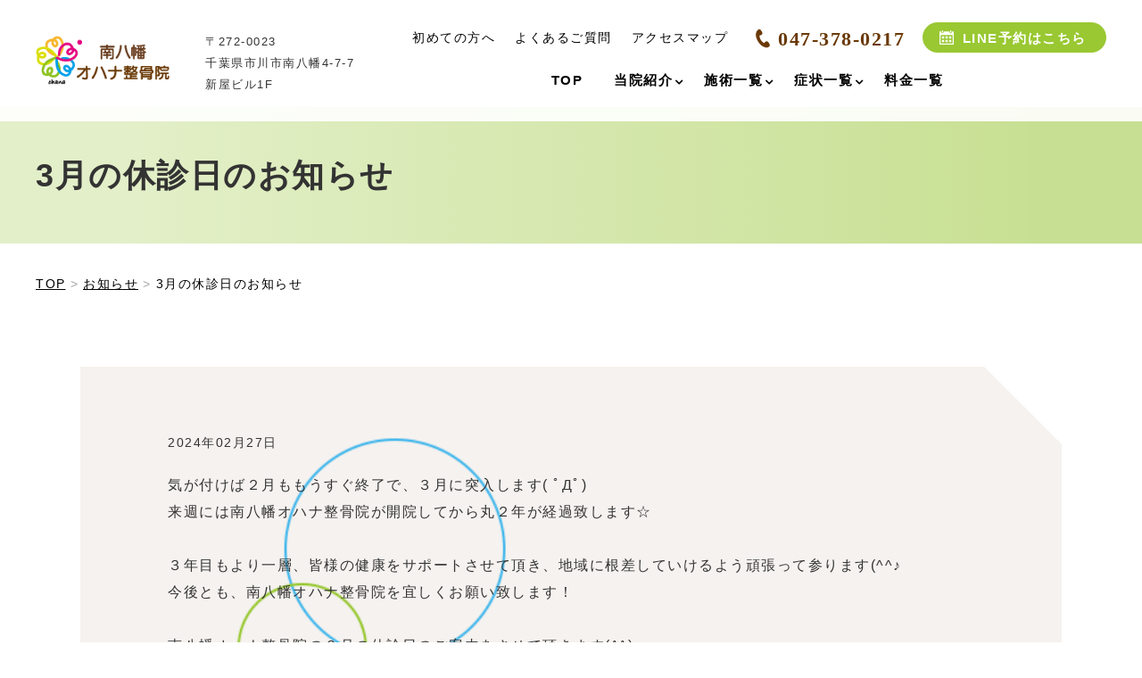

--- FILE ---
content_type: text/html; charset=UTF-8
request_url: https://ohana-yhmer-seikotsu.com/news/closed-days-in-march
body_size: 28696
content:
<!DOCTYPE html>
<html lang="ja" prefix="og: https://ogp.me/ns#">

	<head prefix="og: http://ogp.me/ns# fb: http://ogp.me/ns/fb# article: http://ogp.me/ns/article#"><meta charset="utf-8"><script>if(navigator.userAgent.match(/MSIE|Internet Explorer/i)||navigator.userAgent.match(/Trident\/7\..*?rv:11/i)){var href=document.location.href;if(!href.match(/[?&]nowprocket/)){if(href.indexOf("?")==-1){if(href.indexOf("#")==-1){document.location.href=href+"?nowprocket=1"}else{document.location.href=href.replace("#","?nowprocket=1#")}}else{if(href.indexOf("#")==-1){document.location.href=href+"&nowprocket=1"}else{document.location.href=href.replace("#","&nowprocket=1#")}}}}</script><script>class RocketLazyLoadScripts{constructor(e){this.triggerEvents=e,this.eventOptions={passive:!0},this.userEventListener=this.triggerListener.bind(this),this.delayedScripts={normal:[],async:[],defer:[]},this.allJQueries=[]}_addUserInteractionListener(e){this.triggerEvents.forEach((t=>window.addEventListener(t,e.userEventListener,e.eventOptions)))}_removeUserInteractionListener(e){this.triggerEvents.forEach((t=>window.removeEventListener(t,e.userEventListener,e.eventOptions)))}triggerListener(){this._removeUserInteractionListener(this),"loading"===document.readyState?document.addEventListener("DOMContentLoaded",this._loadEverythingNow.bind(this)):this._loadEverythingNow()}async _loadEverythingNow(){this._delayEventListeners(),this._delayJQueryReady(this),this._handleDocumentWrite(),this._registerAllDelayedScripts(),this._preloadAllScripts(),await this._loadScriptsFromList(this.delayedScripts.normal),await this._loadScriptsFromList(this.delayedScripts.defer),await this._loadScriptsFromList(this.delayedScripts.async),await this._triggerDOMContentLoaded(),await this._triggerWindowLoad(),window.dispatchEvent(new Event("rocket-allScriptsLoaded"))}_registerAllDelayedScripts(){document.querySelectorAll("script[type=rocketlazyloadscript]").forEach((e=>{e.hasAttribute("src")?e.hasAttribute("async")&&!1!==e.async?this.delayedScripts.async.push(e):e.hasAttribute("defer")&&!1!==e.defer||"module"===e.getAttribute("data-rocket-type")?this.delayedScripts.defer.push(e):this.delayedScripts.normal.push(e):this.delayedScripts.normal.push(e)}))}async _transformScript(e){return await this._requestAnimFrame(),new Promise((t=>{const n=document.createElement("script");let r;[...e.attributes].forEach((e=>{let t=e.nodeName;"type"!==t&&("data-rocket-type"===t&&(t="type",r=e.nodeValue),n.setAttribute(t,e.nodeValue))})),e.hasAttribute("src")?(n.addEventListener("load",t),n.addEventListener("error",t)):(n.text=e.text,t()),e.parentNode.replaceChild(n,e)}))}async _loadScriptsFromList(e){const t=e.shift();return t?(await this._transformScript(t),this._loadScriptsFromList(e)):Promise.resolve()}_preloadAllScripts(){var e=document.createDocumentFragment();[...this.delayedScripts.normal,...this.delayedScripts.defer,...this.delayedScripts.async].forEach((t=>{const n=t.getAttribute("src");if(n){const t=document.createElement("link");t.href=n,t.rel="preload",t.as="script",e.appendChild(t)}})),document.head.appendChild(e)}_delayEventListeners(){let e={};function t(t,n){!function(t){function n(n){return e[t].eventsToRewrite.indexOf(n)>=0?"rocket-"+n:n}e[t]||(e[t]={originalFunctions:{add:t.addEventListener,remove:t.removeEventListener},eventsToRewrite:[]},t.addEventListener=function(){arguments[0]=n(arguments[0]),e[t].originalFunctions.add.apply(t,arguments)},t.removeEventListener=function(){arguments[0]=n(arguments[0]),e[t].originalFunctions.remove.apply(t,arguments)})}(t),e[t].eventsToRewrite.push(n)}function n(e,t){let n=e[t];Object.defineProperty(e,t,{get:()=>n||function(){},set(r){e["rocket"+t]=n=r}})}t(document,"DOMContentLoaded"),t(window,"DOMContentLoaded"),t(window,"load"),t(window,"pageshow"),t(document,"readystatechange"),n(document,"onreadystatechange"),n(window,"onload"),n(window,"onpageshow")}_delayJQueryReady(e){let t=window.jQuery;Object.defineProperty(window,"jQuery",{get:()=>t,set(n){if(n&&n.fn&&!e.allJQueries.includes(n)){n.fn.ready=n.fn.init.prototype.ready=function(t){e.domReadyFired?t.bind(document)(n):document.addEventListener("rocket-DOMContentLoaded",(()=>t.bind(document)(n)))};const t=n.fn.on;n.fn.on=n.fn.init.prototype.on=function(){if(this[0]===window){function e(e){return e.split(" ").map((e=>"load"===e||0===e.indexOf("load.")?"rocket-jquery-load":e)).join(" ")}"string"==typeof arguments[0]||arguments[0]instanceof String?arguments[0]=e(arguments[0]):"object"==typeof arguments[0]&&Object.keys(arguments[0]).forEach((t=>{delete Object.assign(arguments[0],{[e(t)]:arguments[0][t]})[t]}))}return t.apply(this,arguments),this},e.allJQueries.push(n)}t=n}})}async _triggerDOMContentLoaded(){this.domReadyFired=!0,await this._requestAnimFrame(),document.dispatchEvent(new Event("rocket-DOMContentLoaded")),await this._requestAnimFrame(),window.dispatchEvent(new Event("rocket-DOMContentLoaded")),await this._requestAnimFrame(),document.dispatchEvent(new Event("rocket-readystatechange")),await this._requestAnimFrame(),document.rocketonreadystatechange&&document.rocketonreadystatechange()}async _triggerWindowLoad(){await this._requestAnimFrame(),window.dispatchEvent(new Event("rocket-load")),await this._requestAnimFrame(),window.rocketonload&&window.rocketonload(),await this._requestAnimFrame(),this.allJQueries.forEach((e=>e(window).trigger("rocket-jquery-load"))),window.dispatchEvent(new Event("rocket-pageshow")),await this._requestAnimFrame(),window.rocketonpageshow&&window.rocketonpageshow()}_handleDocumentWrite(){const e=new Map;document.write=document.writeln=function(t){const n=document.currentScript,r=document.createRange(),i=n.parentElement;let o=e.get(n);void 0===o&&(o=n.nextSibling,e.set(n,o));const a=document.createDocumentFragment();r.setStart(a,0),a.appendChild(r.createContextualFragment(t)),i.insertBefore(a,o)}}async _requestAnimFrame(){return new Promise((e=>requestAnimationFrame(e)))}static run(){const e=new RocketLazyLoadScripts(["keydown","mousemove","touchmove","touchstart","touchend","wheel"]);e._addUserInteractionListener(e)}}RocketLazyLoadScripts.run();</script>
		
		<meta http-equiv="x-ua-compatible" content="ie=edge">
				<meta http-equiv="x-dns-prefetch-control" content="on">
				<link rel="apple-touch-icon" href="icon.png">
		<link rel="preconnect" href="https://fonts.gstatic.com">
								<link rel="preload" as="font" href="https://ohana-yhmer-seikotsu.com/wp-content/themes/medical-web6/fonts/NotoSansCJKjp-Medium.woff2" crossorigin>
		<link rel="preload" as="font" href="https://ohana-yhmer-seikotsu.com/wp-content/themes/medical-web6/fonts/NotoSansCJKjp-Bold.woff2" crossorigin>
				
		
		
		
		
		
				<script src="https://ohana-yhmer-seikotsu.com/wp-content/themes/medical-web6/js/jquery-3.6.0.min.js" defer></script>
				<link rel="shortcut icon" href="https://ohana-yhmer-seikotsu.com/wp-content/uploads/2022/06/ohana-sama-symbol-mark.png">
				<meta name="viewport" content="width=device-width, initial-scale=1, shrink-to-fit=no" />
		
		<!-- All in One SEO 4.2.5.1 - aioseo.com -->
		<title>3月の休診日のお知らせ | 南八幡オハナ整骨院</title><link rel="preload" as="style" href="https://fonts.googleapis.com/css?family=Open%20Sans%3A400%2C300%2C300italic%2C400italic%2C600%2C600italic%2C700%7CHind%7COpen%20Sans&#038;display=swap" /><link rel="stylesheet" href="https://fonts.googleapis.com/css?family=Open%20Sans%3A400%2C300%2C300italic%2C400italic%2C600%2C600italic%2C700%7CHind%7COpen%20Sans&#038;display=swap" media="print" onload="this.media='all'" /><noscript><link rel="stylesheet" href="https://fonts.googleapis.com/css?family=Open%20Sans%3A400%2C300%2C300italic%2C400italic%2C600%2C600italic%2C700%7CHind%7COpen%20Sans&#038;display=swap" /></noscript><link rel="preload" as="style" href="https://fonts.googleapis.com/css2?family=Nothing+You+Could+Do&#038;display=swap" /><link rel="stylesheet" href="https://fonts.googleapis.com/css2?family=Nothing+You+Could+Do&#038;display=swap" media="print" onload="this.media='all'" /><noscript><link rel="stylesheet" href="https://fonts.googleapis.com/css2?family=Nothing+You+Could+Do&#038;display=swap" /></noscript><link rel="stylesheet" href="https://ohana-yhmer-seikotsu.com/wp-content/cache/min/1/9b034cad132709b1a23deb318b87600a.css" media="all" data-minify="1" />
		<meta name="description" content="気が付けば２月ももうすぐ終了で、３月に突入します( ﾟДﾟ) 来週には南八幡オハナ整骨院が開院してから丸２年が経過致します☆ ３年目もより一層、皆様の健康をサポートさせて頂き、地域に根差していけるよう頑張っ […]" />
		<meta name="robots" content="noimageindex, max-snippet:-1, max-video-preview:-1" />
		<link rel="canonical" href="https://ohana-yhmer-seikotsu.com/news/closed-days-in-march" />
		<meta name="generator" content="All in One SEO (AIOSEO) 4.2.5.1 " />
		<meta property="og:locale" content="ja_JP" />
		<meta property="og:site_name" content="南八幡オハナ整骨院| 本八幡で身体の不調を改善するなら-南八幡オハナ整骨院" />
		<meta property="og:type" content="article" />
		<meta property="og:title" content="3月の休診日のお知らせ | 南八幡オハナ整骨院" />
		<meta property="og:description" content="気が付けば２月ももうすぐ終了で、３月に突入します( ﾟДﾟ) 来週には南八幡オハナ整骨院が開院してから丸２年が経過致します☆ ３年目もより一層、皆様の健康をサポートさせて頂き、地域に根差していけるよう頑張っ […]" />
		<meta property="og:url" content="https://ohana-yhmer-seikotsu.com/news/closed-days-in-march" />
		<meta property="og:image" content="https://ohana-yhmer-seikotsu.com/wp-content/uploads/2022/05/0127_4000_rs.jpg" />
		<meta property="og:image:secure_url" content="https://ohana-yhmer-seikotsu.com/wp-content/uploads/2022/05/0127_4000_rs.jpg" />
		<meta property="og:image:width" content="2000" />
		<meta property="og:image:height" content="1334" />
		<meta property="article:published_time" content="2024-02-27T03:01:24+00:00" />
		<meta property="article:modified_time" content="2024-02-27T03:04:05+00:00" />
		<meta name="twitter:card" content="summary" />
		<meta name="twitter:title" content="3月の休診日のお知らせ | 南八幡オハナ整骨院" />
		<meta name="twitter:description" content="気が付けば２月ももうすぐ終了で、３月に突入します( ﾟДﾟ) 来週には南八幡オハナ整骨院が開院してから丸２年が経過致します☆ ３年目もより一層、皆様の健康をサポートさせて頂き、地域に根差していけるよう頑張っ […]" />
		<meta name="twitter:image" content="https://ohana-yhmer-seikotsu.com/wp-content/uploads/2022/05/0127_4000_rs.jpg" />
		<meta name="google" content="nositelinkssearchbox" />
		<script type="application/ld+json" class="aioseo-schema">
			{"@context":"https:\/\/schema.org","@graph":[{"@type":"BreadcrumbList","@id":"https:\/\/ohana-yhmer-seikotsu.com\/news\/closed-days-in-march#breadcrumblist","itemListElement":[{"@type":"ListItem","@id":"https:\/\/ohana-yhmer-seikotsu.com\/#listItem","position":1,"item":{"@type":"WebPage","@id":"https:\/\/ohana-yhmer-seikotsu.com\/","name":"\u30db\u30fc\u30e0","description":"\u6c17\u304c\u4ed8\u3051\u3070\uff12\u6708\u3082\u3082\u3046\u3059\u3050\u7d42\u4e86\u3067\u3001\uff13\u6708\u306b\u7a81\u5165\u3057\u307e\u3059( \uff9f\u0414\uff9f) \u6765\u9031\u306b\u306f\u5357\u516b\u5e61\u30aa\u30cf\u30ca\u6574\u9aa8\u9662\u304c\u958b\u9662\u3057\u3066\u304b\u3089\u4e38\uff12\u5e74\u304c\u7d4c\u904e\u81f4\u3057\u307e\u3059\u2606 \uff13\u5e74\u76ee\u3082\u3088\u308a\u4e00\u5c64\u3001\u7686\u69d8\u306e\u5065\u5eb7\u3092\u30b5\u30dd\u30fc\u30c8\u3055\u305b\u3066\u9802\u304d\u3001\u5730\u57df\u306b\u6839\u5dee\u3057\u3066\u3044\u3051\u308b\u3088\u3046\u9811\u5f35\u3063 [\u2026]","url":"https:\/\/ohana-yhmer-seikotsu.com\/"},"nextItem":"https:\/\/ohana-yhmer-seikotsu.com\/news\/closed-days-in-march#listItem"},{"@type":"ListItem","@id":"https:\/\/ohana-yhmer-seikotsu.com\/news\/closed-days-in-march#listItem","position":2,"item":{"@type":"WebPage","@id":"https:\/\/ohana-yhmer-seikotsu.com\/news\/closed-days-in-march","name":"3\u6708\u306e\u4f11\u8a3a\u65e5\u306e\u304a\u77e5\u3089\u305b","description":"\u6c17\u304c\u4ed8\u3051\u3070\uff12\u6708\u3082\u3082\u3046\u3059\u3050\u7d42\u4e86\u3067\u3001\uff13\u6708\u306b\u7a81\u5165\u3057\u307e\u3059( \uff9f\u0414\uff9f) \u6765\u9031\u306b\u306f\u5357\u516b\u5e61\u30aa\u30cf\u30ca\u6574\u9aa8\u9662\u304c\u958b\u9662\u3057\u3066\u304b\u3089\u4e38\uff12\u5e74\u304c\u7d4c\u904e\u81f4\u3057\u307e\u3059\u2606 \uff13\u5e74\u76ee\u3082\u3088\u308a\u4e00\u5c64\u3001\u7686\u69d8\u306e\u5065\u5eb7\u3092\u30b5\u30dd\u30fc\u30c8\u3055\u305b\u3066\u9802\u304d\u3001\u5730\u57df\u306b\u6839\u5dee\u3057\u3066\u3044\u3051\u308b\u3088\u3046\u9811\u5f35\u3063 [\u2026]","url":"https:\/\/ohana-yhmer-seikotsu.com\/news\/closed-days-in-march"},"previousItem":"https:\/\/ohana-yhmer-seikotsu.com\/#listItem"}]},{"@type":"Organization","@id":"https:\/\/ohana-yhmer-seikotsu.com\/#organization","name":"\u5357\u516b\u5e61\u30aa\u30cf\u30ca\u6574\u9aa8\u9662","url":"https:\/\/ohana-yhmer-seikotsu.com\/","logo":{"@type":"ImageObject","url":"https:\/\/ohana-yhmer-seikotsu.com\/wp-content\/uploads\/2022\/02\/b27e58acb745c519d8a4a7b9a997c738.png","@id":"https:\/\/ohana-yhmer-seikotsu.com\/#organizationLogo","width":199,"height":72},"image":{"@id":"https:\/\/ohana-yhmer-seikotsu.com\/#organizationLogo"},"contactPoint":{"@type":"ContactPoint","telephone":"+81473780217","contactType":"Customer Support"}},{"@type":"WebSite","@id":"https:\/\/ohana-yhmer-seikotsu.com\/#website","url":"https:\/\/ohana-yhmer-seikotsu.com\/","name":"\u5357\u516b\u5e61\u30aa\u30cf\u30ca\u6574\u9aa8\u9662","description":"\u672c\u516b\u5e61\u3067\u8eab\u4f53\u306e\u4e0d\u8abf\u3092\u6539\u5584\u3059\u308b\u306a\u3089-\u5357\u516b\u5e61\u30aa\u30cf\u30ca\u6574\u9aa8\u9662","inLanguage":"ja","publisher":{"@id":"https:\/\/ohana-yhmer-seikotsu.com\/#organization"}},{"@type":"WebPage","@id":"https:\/\/ohana-yhmer-seikotsu.com\/news\/closed-days-in-march#webpage","url":"https:\/\/ohana-yhmer-seikotsu.com\/news\/closed-days-in-march","name":"3\u6708\u306e\u4f11\u8a3a\u65e5\u306e\u304a\u77e5\u3089\u305b | \u5357\u516b\u5e61\u30aa\u30cf\u30ca\u6574\u9aa8\u9662","description":"\u6c17\u304c\u4ed8\u3051\u3070\uff12\u6708\u3082\u3082\u3046\u3059\u3050\u7d42\u4e86\u3067\u3001\uff13\u6708\u306b\u7a81\u5165\u3057\u307e\u3059( \uff9f\u0414\uff9f) \u6765\u9031\u306b\u306f\u5357\u516b\u5e61\u30aa\u30cf\u30ca\u6574\u9aa8\u9662\u304c\u958b\u9662\u3057\u3066\u304b\u3089\u4e38\uff12\u5e74\u304c\u7d4c\u904e\u81f4\u3057\u307e\u3059\u2606 \uff13\u5e74\u76ee\u3082\u3088\u308a\u4e00\u5c64\u3001\u7686\u69d8\u306e\u5065\u5eb7\u3092\u30b5\u30dd\u30fc\u30c8\u3055\u305b\u3066\u9802\u304d\u3001\u5730\u57df\u306b\u6839\u5dee\u3057\u3066\u3044\u3051\u308b\u3088\u3046\u9811\u5f35\u3063 [\u2026]","inLanguage":"ja","isPartOf":{"@id":"https:\/\/ohana-yhmer-seikotsu.com\/#website"},"breadcrumb":{"@id":"https:\/\/ohana-yhmer-seikotsu.com\/news\/closed-days-in-march#breadcrumblist"},"author":"https:\/\/ohana-yhmer-seikotsu.com\/author\/ohana\/#author","creator":"https:\/\/ohana-yhmer-seikotsu.com\/author\/ohana\/#author","datePublished":"2024-02-27T03:01:24+09:00","dateModified":"2024-02-27T03:04:05+09:00"}]}
		</script>
		<!-- All in One SEO -->


<!-- Google Tag Manager for WordPress by gtm4wp.com -->
<script data-cfasync="false" data-pagespeed-no-defer>//<![CDATA[
	var gtm4wp_datalayer_name = "dataLayer";
	var dataLayer = dataLayer || [];
//]]>
</script>
<!-- End Google Tag Manager for WordPress by gtm4wp.com --><link href='https://fonts.gstatic.com' crossorigin rel='preconnect' />
		<!-- This site uses the Google Analytics by MonsterInsights plugin v7.17.0 - Using Analytics tracking - https://www.monsterinsights.com/ -->
		<!-- Note: MonsterInsights is not currently configured on this site. The site owner needs to authenticate with Google Analytics in the MonsterInsights settings panel. -->
					<!-- No UA code set -->
				<!-- / Google Analytics by MonsterInsights -->
		<style id='global-styles-inline-css' type='text/css'>
body{--wp--preset--color--black: #000000;--wp--preset--color--cyan-bluish-gray: #abb8c3;--wp--preset--color--white: #ffffff;--wp--preset--color--pale-pink: #f78da7;--wp--preset--color--vivid-red: #cf2e2e;--wp--preset--color--luminous-vivid-orange: #ff6900;--wp--preset--color--luminous-vivid-amber: #fcb900;--wp--preset--color--light-green-cyan: #7bdcb5;--wp--preset--color--vivid-green-cyan: #00d084;--wp--preset--color--pale-cyan-blue: #8ed1fc;--wp--preset--color--vivid-cyan-blue: #0693e3;--wp--preset--color--vivid-purple: #9b51e0;--wp--preset--gradient--vivid-cyan-blue-to-vivid-purple: linear-gradient(135deg,rgba(6,147,227,1) 0%,rgb(155,81,224) 100%);--wp--preset--gradient--light-green-cyan-to-vivid-green-cyan: linear-gradient(135deg,rgb(122,220,180) 0%,rgb(0,208,130) 100%);--wp--preset--gradient--luminous-vivid-amber-to-luminous-vivid-orange: linear-gradient(135deg,rgba(252,185,0,1) 0%,rgba(255,105,0,1) 100%);--wp--preset--gradient--luminous-vivid-orange-to-vivid-red: linear-gradient(135deg,rgba(255,105,0,1) 0%,rgb(207,46,46) 100%);--wp--preset--gradient--very-light-gray-to-cyan-bluish-gray: linear-gradient(135deg,rgb(238,238,238) 0%,rgb(169,184,195) 100%);--wp--preset--gradient--cool-to-warm-spectrum: linear-gradient(135deg,rgb(74,234,220) 0%,rgb(151,120,209) 20%,rgb(207,42,186) 40%,rgb(238,44,130) 60%,rgb(251,105,98) 80%,rgb(254,248,76) 100%);--wp--preset--gradient--blush-light-purple: linear-gradient(135deg,rgb(255,206,236) 0%,rgb(152,150,240) 100%);--wp--preset--gradient--blush-bordeaux: linear-gradient(135deg,rgb(254,205,165) 0%,rgb(254,45,45) 50%,rgb(107,0,62) 100%);--wp--preset--gradient--luminous-dusk: linear-gradient(135deg,rgb(255,203,112) 0%,rgb(199,81,192) 50%,rgb(65,88,208) 100%);--wp--preset--gradient--pale-ocean: linear-gradient(135deg,rgb(255,245,203) 0%,rgb(182,227,212) 50%,rgb(51,167,181) 100%);--wp--preset--gradient--electric-grass: linear-gradient(135deg,rgb(202,248,128) 0%,rgb(113,206,126) 100%);--wp--preset--gradient--midnight: linear-gradient(135deg,rgb(2,3,129) 0%,rgb(40,116,252) 100%);--wp--preset--duotone--dark-grayscale: url('#wp-duotone-dark-grayscale');--wp--preset--duotone--grayscale: url('#wp-duotone-grayscale');--wp--preset--duotone--purple-yellow: url('#wp-duotone-purple-yellow');--wp--preset--duotone--blue-red: url('#wp-duotone-blue-red');--wp--preset--duotone--midnight: url('#wp-duotone-midnight');--wp--preset--duotone--magenta-yellow: url('#wp-duotone-magenta-yellow');--wp--preset--duotone--purple-green: url('#wp-duotone-purple-green');--wp--preset--duotone--blue-orange: url('#wp-duotone-blue-orange');--wp--preset--font-size--small: 13px;--wp--preset--font-size--medium: 20px;--wp--preset--font-size--large: 36px;--wp--preset--font-size--x-large: 42px;}.has-black-color{color: var(--wp--preset--color--black) !important;}.has-cyan-bluish-gray-color{color: var(--wp--preset--color--cyan-bluish-gray) !important;}.has-white-color{color: var(--wp--preset--color--white) !important;}.has-pale-pink-color{color: var(--wp--preset--color--pale-pink) !important;}.has-vivid-red-color{color: var(--wp--preset--color--vivid-red) !important;}.has-luminous-vivid-orange-color{color: var(--wp--preset--color--luminous-vivid-orange) !important;}.has-luminous-vivid-amber-color{color: var(--wp--preset--color--luminous-vivid-amber) !important;}.has-light-green-cyan-color{color: var(--wp--preset--color--light-green-cyan) !important;}.has-vivid-green-cyan-color{color: var(--wp--preset--color--vivid-green-cyan) !important;}.has-pale-cyan-blue-color{color: var(--wp--preset--color--pale-cyan-blue) !important;}.has-vivid-cyan-blue-color{color: var(--wp--preset--color--vivid-cyan-blue) !important;}.has-vivid-purple-color{color: var(--wp--preset--color--vivid-purple) !important;}.has-black-background-color{background-color: var(--wp--preset--color--black) !important;}.has-cyan-bluish-gray-background-color{background-color: var(--wp--preset--color--cyan-bluish-gray) !important;}.has-white-background-color{background-color: var(--wp--preset--color--white) !important;}.has-pale-pink-background-color{background-color: var(--wp--preset--color--pale-pink) !important;}.has-vivid-red-background-color{background-color: var(--wp--preset--color--vivid-red) !important;}.has-luminous-vivid-orange-background-color{background-color: var(--wp--preset--color--luminous-vivid-orange) !important;}.has-luminous-vivid-amber-background-color{background-color: var(--wp--preset--color--luminous-vivid-amber) !important;}.has-light-green-cyan-background-color{background-color: var(--wp--preset--color--light-green-cyan) !important;}.has-vivid-green-cyan-background-color{background-color: var(--wp--preset--color--vivid-green-cyan) !important;}.has-pale-cyan-blue-background-color{background-color: var(--wp--preset--color--pale-cyan-blue) !important;}.has-vivid-cyan-blue-background-color{background-color: var(--wp--preset--color--vivid-cyan-blue) !important;}.has-vivid-purple-background-color{background-color: var(--wp--preset--color--vivid-purple) !important;}.has-black-border-color{border-color: var(--wp--preset--color--black) !important;}.has-cyan-bluish-gray-border-color{border-color: var(--wp--preset--color--cyan-bluish-gray) !important;}.has-white-border-color{border-color: var(--wp--preset--color--white) !important;}.has-pale-pink-border-color{border-color: var(--wp--preset--color--pale-pink) !important;}.has-vivid-red-border-color{border-color: var(--wp--preset--color--vivid-red) !important;}.has-luminous-vivid-orange-border-color{border-color: var(--wp--preset--color--luminous-vivid-orange) !important;}.has-luminous-vivid-amber-border-color{border-color: var(--wp--preset--color--luminous-vivid-amber) !important;}.has-light-green-cyan-border-color{border-color: var(--wp--preset--color--light-green-cyan) !important;}.has-vivid-green-cyan-border-color{border-color: var(--wp--preset--color--vivid-green-cyan) !important;}.has-pale-cyan-blue-border-color{border-color: var(--wp--preset--color--pale-cyan-blue) !important;}.has-vivid-cyan-blue-border-color{border-color: var(--wp--preset--color--vivid-cyan-blue) !important;}.has-vivid-purple-border-color{border-color: var(--wp--preset--color--vivid-purple) !important;}.has-vivid-cyan-blue-to-vivid-purple-gradient-background{background: var(--wp--preset--gradient--vivid-cyan-blue-to-vivid-purple) !important;}.has-light-green-cyan-to-vivid-green-cyan-gradient-background{background: var(--wp--preset--gradient--light-green-cyan-to-vivid-green-cyan) !important;}.has-luminous-vivid-amber-to-luminous-vivid-orange-gradient-background{background: var(--wp--preset--gradient--luminous-vivid-amber-to-luminous-vivid-orange) !important;}.has-luminous-vivid-orange-to-vivid-red-gradient-background{background: var(--wp--preset--gradient--luminous-vivid-orange-to-vivid-red) !important;}.has-very-light-gray-to-cyan-bluish-gray-gradient-background{background: var(--wp--preset--gradient--very-light-gray-to-cyan-bluish-gray) !important;}.has-cool-to-warm-spectrum-gradient-background{background: var(--wp--preset--gradient--cool-to-warm-spectrum) !important;}.has-blush-light-purple-gradient-background{background: var(--wp--preset--gradient--blush-light-purple) !important;}.has-blush-bordeaux-gradient-background{background: var(--wp--preset--gradient--blush-bordeaux) !important;}.has-luminous-dusk-gradient-background{background: var(--wp--preset--gradient--luminous-dusk) !important;}.has-pale-ocean-gradient-background{background: var(--wp--preset--gradient--pale-ocean) !important;}.has-electric-grass-gradient-background{background: var(--wp--preset--gradient--electric-grass) !important;}.has-midnight-gradient-background{background: var(--wp--preset--gradient--midnight) !important;}.has-small-font-size{font-size: var(--wp--preset--font-size--small) !important;}.has-medium-font-size{font-size: var(--wp--preset--font-size--medium) !important;}.has-large-font-size{font-size: var(--wp--preset--font-size--large) !important;}.has-x-large-font-size{font-size: var(--wp--preset--font-size--x-large) !important;}
</style>








<style id='rocket-lazyload-inline-css' type='text/css'>
.rll-youtube-player{position:relative;padding-bottom:56.23%;height:0;overflow:hidden;max-width:100%;}.rll-youtube-player iframe{position:absolute;top:0;left:0;width:100%;height:100%;z-index:100;background:0 0}.rll-youtube-player img{bottom:0;display:block;left:0;margin:auto;max-width:100%;width:100%;position:absolute;right:0;top:0;border:none;height:auto;cursor:pointer;-webkit-transition:.4s all;-moz-transition:.4s all;transition:.4s all}.rll-youtube-player img:hover{-webkit-filter:brightness(75%)}.rll-youtube-player .play{height:72px;width:72px;left:50%;top:50%;margin-left:-36px;margin-top:-36px;position:absolute;background:url(https://ohana-yhmer-seikotsu.com/wp-content/plugins/wp-rocket/assets/img/youtube.png) no-repeat;cursor:pointer}
</style>
<link rel='shortlink' href='https://ohana-yhmer-seikotsu.com/?p=8043' />
<style type='text/css'>                span.wpmm-mega-menu-label.wpmm_depth_first{
                animation-duration:  s;
                animation-delay:     s;
                animation-iteration-count: 1;
                -webkit-animation-duration:  s;
                -webkit-animation-delay:     s;
                -webkit-animation-iteration-count: 1;
                }
                                .wp-megamenu-main-wrapper .wpmm-mega-menu-icon{
                font-size: 13px;
                }
                </style><!-- HFCM by 99 Robots - Snippet # 1: LocalBujiness -->
<script type="application/ld+json">
{
         "@context": "http://schema.org",
         "@type": "LocalBusiness",
         "image" : [
            "https://ohana-yhmer-seikotsu.com/wp-content/uploads/2022/02/4a332f05ade4ac7bb3c46c472cb5eac8.png",
            "https://ohana-yhmer-seikotsu.com/wp-content/uploads/2024/01/146e244013d827a59bb9cde1864e36a6-1.jpg",
            "https://ohana-yhmer-seikotsu.com/wp-content/uploads/2024/01/eeb68594eb147431a4f7bd1ae7037f53.jpg",
            "https://ohana-yhmer-seikotsu.com/wp-content/uploads/2024/01/0230c902bd240ed903ed7096cd2a270e.jpg"
   ],
         "@id": "https://ohana-yhmer-seikotsu.com/",
         "name": "南八幡オハナ整骨院",
         "address": {
          "@type": "PostalAddress",
          "addressCountry": "JP",
          "postalCode": "272-0023",
          "addressRegion": "千葉県",
          "addressLocality": "市川市",
          "streetAddress": "南八幡4-7-7新屋ビル1F"
 },
         "geo": {
          "@type": "GeoCoordinates",
          "latitude":"35.719422",
          "longitude":"139.926777"
 },
         "url": "https://ohana-yhmer-seikotsu.com/",
         "telephone": "047-378-0217",
         "priceRange": "¥500～¥4,000",
         "openingHoursSpecification":[
          {
           "@type": "OpeningHoursSpecification",
           "dayOfWeek":[
            "Monday",
            "Tuesday",
            "Wednesday",
            "Thursday",
            "Friday"
   ],
           "opens":"9:00",
           "closes":"12:00"
  },
  {
           "@type":"OpeningHoursSpecification",
           "dayOfWeek":[
            "Monday",
            "Tuesday",
            "Wednesday",
            "Thursday",
            "Friday"
   ],
           "opens":"15:00",
           "closes":"20:00"
  },
  {
           "@type":"OpeningHoursSpecification",
           "dayOfWeek":[
            "Sunday"
   ],
           "opens":"14:30",
           "closes":"17:00"
  }
 ]
}
</script>
<!-- /end HFCM by 99 Robots -->
<!-- HFCM by 99 Robots - Snippet # 2: MedicalBusiness -->
<script type="application/ld+json">
{"@context": "https://schema.org",
"@type": "MedicalBusiness",
"name": "南八幡オハナ整骨院",
"description": "本八幡駅から徒歩5分！「南八幡オハナ整骨院」のトップページです。当院では症状原因を丁寧に探り根本からの改善を目指します。「スポーツでケガをした」「仕事の疲労がある」「家事で腰を痛めた」などどんなお悩みでもお気軽に当院へご相談ください！",
"url": "https://ohana-yhmer-seikotsu.com/",
"telephone": "047-378-0217",
"priceRange": "¥500～¥4,000",
"currenciesAccepted": "JPY",
"paymentAccepted": "現金,クレジットカード",
"openingHoursSpecification":
[
{"@type": "OpeningHoursSpecification",
           "dayOfWeek":[
            "Monday",
            "Tuesday",
            "Wednesday",
            "Thursday",
            "Friday"
   ],
           "opens":"9:00",
           "closes":"12:00"
  },
  {
           "@type":"OpeningHoursSpecification",
           "dayOfWeek":[
            "Monday",
            "Tuesday",
            "Wednesday",
            "Thursday",
            "Friday"
   ],
           "opens":"15:00",
           "closes":"20:00"
  },
  {
           "@type":"OpeningHoursSpecification",
           "dayOfWeek":[
            "Sunday"
   ],
           "opens":"14:30",
           "closes":"17:00"
}
],
"address": {
"@type": "PostalAddress",
"postalCode": "272-0023",
"addressRegion": "千葉県",
"addressLocality": "市川市",
"streetAddress": "南八幡4-7-7新屋ビル1F",
"addressCountry": {
"@type":"Country",
"name":"JP"
}
},
"geo":{
"@type":"GeoCoordinates",
"latitude":35.719422,
"longitude":139.926777
},
"image":[
{"@type": "ImageObject",
"url": "https://ohana-yhmer-seikotsu.com/wp-content/uploads/2024/01/146e244013d827a59bb9cde1864e36a6.jpg",
"width": "800",
"height": "532"
}
]
}
</script>
<!-- /end HFCM by 99 Robots -->

<!-- Google Tag Manager for WordPress by gtm4wp.com -->
<script data-cfasync="false" data-pagespeed-no-defer>//<![CDATA[
	var dataLayer_content = {"pagePostType":"news","pagePostType2":"single-news","pagePostAuthor":"ohana"};
	dataLayer.push( dataLayer_content );//]]>
</script>
<script type="rocketlazyloadscript" data-cfasync="false">//<![CDATA[
(function(w,d,s,l,i){w[l]=w[l]||[];w[l].push({'gtm.start':
new Date().getTime(),event:'gtm.js'});var f=d.getElementsByTagName(s)[0],
j=d.createElement(s),dl=l!='dataLayer'?'&l='+l:'';j.async=true;j.src=
'//www.googletagmanager.com/gtm.'+'js?id='+i+dl;f.parentNode.insertBefore(j,f);
})(window,document,'script','dataLayer','GTM-W75X45L');//]]>
</script>
<!-- End Google Tag Manager -->
<!-- End Google Tag Manager for WordPress by gtm4wp.com --><noscript><style id="rocket-lazyload-nojs-css">.rll-youtube-player, [data-lazy-src]{display:none !important;}</style></noscript>		<!-- ▼設定スタイル▼ -->
<style>
/* フォント設定 */
@font-face {
	font-family: Noto Sans JP;
	src: url(https://ohana-yhmer-seikotsu.com/wp-content/themes/medical-web6/fonts/NotoSansCJKjp-Medium.woff2) format('woff2');
	font-display: optional;
}
@font-face {
	font-family: Noto Sans JP;
	src: url(https://ohana-yhmer-seikotsu.com/wp-content/themes/medical-web6/fonts/NotoSansCJKjp-Bold.woff2) format('woff2');
	font-weight: 700;
	font-style: bold;
	font-display: optional;
}
body .wrap *{
  font-family: "Yu Gothic Medium", "游ゴシック Medium", YuGothic, "游ゴシック体","Hiragino Kaku Gothic ProN", "ヒラギノ角ゴ ProN W3", Meiryo, メイリオ, sans-serif!important;
}
	body .wrap .MainLabel .MainLabel__en,body .wrap .contact__tel,body .wrap .Feature__blc__num,body .wrap .Flow__a__title .title__num,body .wrap .Flow__b__blc .title__num,body .wrap .Doctor__Profile__Message > .title{
	font-family: "Noto Sans JP",san-serif!important;
	font-weight: bold;
}
		
	
	
/* メインカラー1 */
	.btn--base,.SecTitle__txt,.SecTitle__txt,.Cost__table thead .head,.About__Info__Reservation,.Post__body h5:before,.Doctor__Profile__table th,.ColumnArticle__box,.ColumnNav__search,.ColumnNav__list,.Condition__table,.Condition__table th, .Condition__table td,.Process__blc,.pagination__items__anchor,.Sec__recruit .Condition__table th{
		border-color: #6a3906;
	}
	.contact__tel,.Beginning_cont h3,.Schedule__title,.Recruit__message__cont h3,.HeadTxt_m,.Cost__table h3,.Tool__blc__txt h3,.VisionTitle,.About__Info__Schedule__blc .title span,.About__Info__Reservation .title,.DoctorData__blc dt,.DoctorData__history th,.Doctor__Profile__table th,.Doctor__Profile__Message > .title,.Symptom__blc h3,.Post__body h3,
	.Schedul__table th,.Schedul__table .timezone,.Useful_cont h5,.Recruit__Mind__cont h3,.Useful__title .title__txt,.News__blc h3,.Cost__table .amount,.tel__button,.ColumnNav__list__title,.Column__box__head a,.Table__head,.Process__blc__cont h4,.pagination__items__anchor,.ColumnArticle h3,.ColumnArticle h5{
		color: #6a3906;
	}
	.MainLabel .MainLabel__en,.Staff__blc .job,.Sidebyside__blc .job,.FaqList__blc dt:before, .FaqList__blc dt:before, .FaqList__blc dd:before, .FaqList__blc dd:before,.Calendar .MainLabel .MainLabel__en{
		color: #6a3906b3;
	}
	.contact__tel:before,.spnav-menu,.spnav__list,.btn--submit,.Doctor__Profile__Message>.title:before,.Calendar,.ColumnNav__search__btn,.ColumnNav__list::before,.ColumnNav__list__item,.Column__box__anchor,.Column__label__anchor,.Column__title h1,.Author,.pagination__current a,.pagination__items__anchor:hover{
		background-color: #6a3906;
	}
	.Footer{
/* 		background-color: #6a3906; */
	}
	.SubjectContents dt{
		background-color: #6a3906;
	}
	.Doctor__Mainpict__txt,.GloNav_menu li ul,.Schedule__title:before{
		background-color: #6a3906cc;
	}
	.gallery .images>div p, .spnav__list li.opened > a + ul,.About__Mainpict__txt{
		background: #6a3906e6;
	}
	@media screen and (max-width: 480px){
		.Recruit__Occupation__blc .btn--base {
			background-color: #6a3906;
		}
	}
	/* メガメニュー調整 */
	.wp-megamenu-main-wrapper.wpmm-ctheme-wrapper.wpmega-default-theme.wpmm-orientation-horizontal ul.wpmm-mega-wrapper li .wpmm-sub-menu-wrap, .wp-megamenu-main-wrapper.wpmm-ctheme-wrapper.wpmega-default-theme.wpmm-orientation-vertical ul.wpmm-mega-wrapper li .wpmm-sub-menu-wrap,.wp-megamenu-main-wrapper.wpmm-ctheme-wrapper.wpmega-default-theme.wpmm-orientation-horizontal ul.wpmm-mega-wrapper > li > a::before,.Header .wp-megamenu-main-wrapper.wpmm-ctheme-wrapper.wpmega-default-theme.wpmm-orientation-horizontal ul.wpmm-mega-wrapper > li > a::after, .Header .wp-megamenu-main-wrapper.wpmm-orientation-horizontal.wpmm-askins-wrapper ul.wpmm-mega-wrapper > li.menu-item-has-children > a:after, .wp-megamenu-main-wrapper.wpmm-ctheme-wrapper.wpmega-default-theme ul.wpmm-mega-wrapper li.wpmega-menu-flyout ul, .swiper-pagination-bullet-active{
		background: #6a3906!important;
		background: #6a3906b8!important;
	}
	#wpmega-menu-global, .swiper-pagination-bullet{
		border-color: #6a3906!important;
		border-color: #6a3906b8!important;
	}
	.wp-megamenu-main-wrapper.wpmm-ctheme-wrapper.wpmega-default-theme.wpmm-orientation-horizontal ul.wpmm-mega-wrapper > li > a, .wp-megamenu-main-wrapper.wpmm-ctheme-wrapper.wpmega-default-theme.wpmm-orientation-vertical ul.wpmm-mega-wrapper > li > a{
/* 		color: #6a3906!important;
		color: #6a3906b8!important; */
		color: #000!important;
	}

/* メインカラー2 */
	.SubHeroNopic{
		background: -webkit-gradient(linear, left top, right top, color-stop(10%, #91c12840), color-stop(90%, #91c12880));
		background: linear-gradient(to right, #91c12840 10%, #91c12880 90%);
	}
	.About__lower__nav .menu .menu__item:before,.About__access__blc dt:before,.spnav__list li.opened > a, .spnav__list li.opened > span,.slick-dots li.slick-active,.Examination__blc__txt h3:before,.HeroBnr__info dl dt:before,.spnav__btn__subject,.Column__blc__cat p {
		background: #f8b72e;
	}
	.slick-prev, .slick-next,.btn--submit:hover{
		background-color: #f8b72e;
	}
	.SecTitle__txt:before,.Table__head:before,.ColumnArticle h2:before{
		background-color: #f8b72ee6;
	}
	.Alliance__blc__txt .link:before{
		background: #f8b72ecc;
	}
	.Summary__head,.Staff,.News,.Sec__color__02{
		background-color: #f8b72e1a;
	}
	.Feature__blc__num:before, .Treatment__title .title__num:before,.Director__Greeting:before{
		background: #f8b72e40;
	}
	.Schedul__table,.Schedul__table th, .Schedul__table td, .Target__wrap,.Staff__blc .job,.Footer__top,.HeadTxt_m,.Post__body h3, .Summary__head,.Sidebyside__blc .job,.Process__blc .title__num,.table__base th{
		border-color: #f8b72e;
	}
	.Process__blc .title__num {
		color: #f8b72e;
	}
	.Useful__title .title__num{
		border-color: #f8b72e40;
	}
	.Summary__head em,.ColumnArticle h4,.Useful_cont h4{
		color: #f8b72e;
	}
	@media screen and (max-width: 480px){
		.table__base th{
			color: #f8b72e;
		}
	}
/* メインカラー3 */
	.Flow__a__title .title__num, .Feature__blc__num em,.Treatment__title .title__num{
		color: #91c128;
	}
	.Flow__b__blc .title__num{
		color: #91c12840;
	}
	.Flow__b__blc:after,.Symptom__menu li.sickness{
		background-color: #91c12866;
	}
	.Summary__blc div em.marker2, .SecLead em.marker2, aside.Note em.marker2, .Subject__table em.marker2, .Flow__a__cont em.marker2,.Beginning_cont em.marker2,.News__blc em.marker2,.Useful_cont em.marker2,.Director__Greeting__txt em.marker2,.Treatment__blc__cont em.marker2,.Process__blc__cont em.marker2,.Condition__table em.marker2,.ColumnArticleCont em.marker2{
		background: -webkit-gradient(linear, left top, left bottom, color-stop(50%, #0000), color-stop(50%, #91c12880));
		background: linear-gradient(#0000 50%, #91c12880 50%);	
	}
	.Recruit__Service__blc__cont:before{
		background-color: #91c1284d;
	}
	.SubjectContents__nav ul li:before,.DoctorData__blc dt{
		border-color: #91c128;
	}
	@media screen and (max-width: 896px){
		.Fix__TabBar{
			background: -webkit-gradient(linear, left top, left bottom, from(#91c128), to(#6a3906));
			background: linear-gradient(#91c128 -100%, #6a3906 100%);
		}
		.Fix__TabBar__btn:before{
			background-color: #91c12866;
		}
	}

/* フォントカラー1 */
	body{
		color: #333333;
	}
/* フォントカラー2 */
	.Subject__blc a,.SubjectIndex__blc a,.txt-m-blc a, .txt-m-blc a, .SecLead a, aside.Note a{
		color: #3e99f9;
	}
/* フォントカラー3 */
	.Subject__blc a:hover,.SubjectIndex__blc a:hover,.txt-m-blc a:hover, .txt-m-blc a:hover, .SecLead a:hover, aside.Note a:hover{
		color: #0078f9;
	}
	
/* アクセントカラー1 */
	.Post__body a,.contact__reserved__cont .hour, .FaqList__blc dt p:hover,.HeroBnr__info__title a, .NewsList a{
		color: #99c832;
	}
	.nav-toggle span,.Header__sp__btn.btn-tel-mb:before,.reservedBtn,.btn--base,.spnav__contact a:before {
		background-color: #99c832;
	}
	.Greeting,.Symptom__menu li.symptom{
		background-color: #99c8321a;
	}
	.Trouble__wrap{
		border-color: #99c83266;
	}
	.GloNav_menu li:hover>ul>li:hover{
		background: #99c832b3;
	}
/* アクセントカラー2 */
	.Summary__blc div em, .SecLead em, aside.Note em, .Subject__table em, .Flow__a__cont em,.Post__body em,.Beginning_cont em,.Feature__cont p em,.News__blc em,.Useful_cont em,.Director__Greeting__txt em,.Treatment__blc__cont em,.Process__blc__cont em,.Condition__table em,.ColumnArticleCont em{
		background: -webkit-gradient(linear, left top, left bottom, color-stop(50%, #0000), color-stop(50%, #e8b4ce80));
		background: linear-gradient(#0000 50%, #e8b4ce80 50%);	
	}

/* アクセントカラー3 */
	.home__upperArea {
		background: -webkit-gradient(linear, left top, left bottom, from(#fff), color-stop(30%, #f9edc2), to(#f9edc2));
		background: linear-gradient(#fff 0%, #f9edc2 30%, #f9edc2 100%);
	}
	.Examination__blc__pic:before{
		background: -webkit-gradient(linear,left top,right top,from(#f9edc200),to(#f9edc280));
		background: linear-gradient(to right,#f9edc200 0%,#f9edc280 100%);
	}
	.SubjectContents,.Subject__table th, .Target__wrap--color,.Post__body h4,.Subject__blc__icon,.SubjectContents dd,.Recruit__Interview__txt,.Condition__table th{
		background-color: #f9edc2;
	}
	.Sec__color,.Treatment__blc,.Examination__blc,.Column__blc,.Sec #InnerLink,.Flow__a__blc,.SymptomIndex.Home__Service{
		background-color: #f9edc280;
	}
	.Guide__wrap{
		background-color: #f9edc299;
	}
	.Process__blc{
		background-color: #f9edc21a;
	}
	.Subject__blc:before{
		border-color: #0000 #0000 #f9edc2 #0000;
	}
	.Flow__a__blc{
		border-color: #f9edc2;
	}
		
/* 背景画像 */
	.News.lazyloaded{background: #f8b72e1a  url(https://ohana-yhmer-seikotsu.com/wp-content/uploads/2022/02/c8d1125e258356ea3866ef873d95363f-1.png) left bottom/cover no-repeat;}
	.Greeting.lazyloaded{background: #99c8321a url(https://ohana-yhmer-seikotsu.com/wp-content/uploads/2022/02/6c53ee81a167dc61b4d8a91c4f1f5cae-1.jpg) center center/cover no-repeat;}
	.Subject.lazyloaded {background: #6a3906 url(https://ohana-yhmer-seikotsu.com/wp-content/uploads/2022/05/AdobeStock_142988392-scaled.jpeg) center center/cover no-repeat;}
	.About .ContsHeader.lazyloaded {background: #99c8321a url(https://ohana-yhmer-seikotsu.com/wp-content/uploads/2022/05/5a852dcd1d3506c65c2a8ebea9c2baa7-scaled.jpg) center center/cover no-repeat;}

/* .Greeting{
	background: url() center center/cover no-repeat;
} */
@media screen and (max-width: 896px){
	.Fix__TabBar__btn{
		width: calc(100% / 4);
	}
}

/* CSSの設定 */
</style>	</head>

	<body class="home page-top">

		<section class="wrap">

			<!-- ▲//headMeta▲-->

	<!-- ▼1.ヘッダー▼ -->
<div id="TOP"></div>
<header class="Header">
	<div class="Header__cont">
		<div class="Header__left">
			<div class="Header__logo">
												<a href="https://ohana-yhmer-seikotsu.com/">
					<img class="Header__logo" src="data:image/svg+xml,%3Csvg%20xmlns='http://www.w3.org/2000/svg'%20viewBox='0%200%20150%2081'%3E%3C/svg%3E" alt="南八幡オハナ整骨院" width="150" height="81" data-lazy-src="https://ohana-yhmer-seikotsu.com/wp-content/uploads/2022/02/c103cda3c2f81e8dec502e3187ad952a.png"><noscript><img class="Header__logo" src="https://ohana-yhmer-seikotsu.com/wp-content/uploads/2022/02/c103cda3c2f81e8dec502e3187ad952a.png" alt="南八幡オハナ整骨院" width="150" height="81"></noscript>
				</a>		  
											</div>
			<address class="Header__address">
				<p>〒272-0023<br>千葉県市川市南八幡4-7-7<br>新屋ビル1F</p>
			</address>
		</div>
		<div class="Header__right">
			<div class="Header__right__top">
				<nav class="SubNav"><ul id="menu-sub-global" class="SubNav_menu"><li id="menu-item-7777" class="menu-item menu-item-type-post_type menu-item-object-page menu-item-7777"><a href="https://ohana-yhmer-seikotsu.com/introduce/about/">初めての方へ</a></li>
<li id="menu-item-7778" class="menu-item menu-item-type-post_type menu-item-object-page menu-item-7778"><a href="https://ohana-yhmer-seikotsu.com/introduce/faq/">よくあるご質問</a></li>
<li id="menu-item-7776" class="menu-item menu-item-type-post_type menu-item-object-page menu-item-7776"><a href="https://ohana-yhmer-seikotsu.com/introduce/map/">アクセスマップ</a></li>
</ul></nav>				<div class="Header__right__contact">
					<p class="contact__tel">047-378-0217</p>
										<p class="contact__reserved">
						<a href="https://line.me/R/ti/p/@327sqbsp" class="reservedBtn gtm-event-header-cv-pc" target="_blank">LINE予約はこちら</a>
					</p>
									</div>
			</div>
			<div id="megamenu" style="display:none;">
        
         
 
 
 
 
<style>
.wp-megamenu-main-wrapper.wpmm-ctheme-wrapper.wpmega-default-theme.wpmm-orientation-horizontal,
.wp-megamenu-main-wrapper.wpmm-ctheme-wrapper.wpmega-default-theme.wpmm-orientation-vertical{
background: rgba(255,255,255,0);

}
/* a tag small line on before tag */
.wpmm-ctheme-wrapper.wpmega-default-theme .wpmm-sub-menu-wrap ul li h4.wpmm-mega-block-title::before, 
.wpmm-ctheme-wrapper.wpmega-default-theme .wpmm-sub-menu-wrap ul li.wp-mega-menu-header > a.wp-mega-menu-link::before {
    background:  rgba(255,255,255,0);
    bottom: 0;
    content: "";
    height: 1px;
    position: absolute;
    width: 30px;
}


.wp-megamenu-main-wrapper.wpmm-ctheme-wrapper.wpmega-default-theme.wpmm-orientation-horizontal,
.wp-megamenu-main-wrapper.wpmm-ctheme-wrapper.wpmega-default-theme.wpmm-orientation-vertical{
border-radius: 0px 0px 0px 0px;
border: 1px solid #ffffff;
margin-top: 15px;
margin-bottom: 10px;

}
.wp-megamenu-main-wrapper.wpmm-ctheme-wrapper.wpmega-default-theme.wpmm-orientation-horizontal ul.wpmm-mega-wrapper{
text-align: left;   
}

.wp-megamenu-main-wrapper.wpmm-ctheme-wrapper.wpmega-default-theme.wpmm-orientation-horizontal{
    width: 100%;
}
.wp-megamenu-main-wrapper.wpmm-ctheme-wrapper.wpmega-default-theme.wpmm-orientation-horizontal ul.wpmm-mega-wrapper > li > a, 
.wp-megamenu-main-wrapper.wpmm-ctheme-wrapper.wpmega-default-theme.wpmm-orientation-vertical ul.wpmm-mega-wrapper > li > a{
color: #0078f0;
}


.wp-megamenu-main-wrapper.wpmm-ctheme-wrapper.wpmega-default-theme.wpmm-orientation-horizontal ul.wpmm-mega-wrapper > li > a,
.wp-megamenu-main-wrapper.wpmm-ctheme-wrapper.wpmega-default-theme.wpmm-orientation-vertical ul.wpmm-mega-wrapper > li > a{
font-size: 18px; font-family: Hind;font-weight: bold;line-height: 1.5;text-transform: initial !important;text-decoration: none;}


    .wpmm_megamenu .wp-megamenu-main-wrapper.wpmm-ctheme-wrapper.wpmega-default-theme.wpmm-orientation-horizontal ul.wpmm-mega-wrapper > li:hover,
    .wpmm_megamenu .wp-megamenu-main-wrapper.wpmm-ctheme-wrapper.wpmega-default-theme.wpmm-orientation-vertical ul.wpmm-mega-wrapper > li:hover{
    background: #ffffff;
}

.wp-megamenu-main-wrapper.wpmm-ctheme-wrapper.wpmega-default-theme ul.wpmm-mega-wrapper > li:hover > a{
    font-weight: normal;
    text-decoration: none;
}

/*menu divider enable*/
.wp-megamenu-main-wrapper.wpmm-ctheme-wrapper.wpmega-default-theme.wpmm-orientation-horizontal ul.wpmm-mega-wrapper > li > a::before{
  background: #0078f0;
    opacity: 2;
      content: "";
    height: 100%;
    position: absolute;
    right: 0;
    top: 0;
    width: 1px; 
 }


.wp-megamenu-main-wrapper.wpmm-ctheme-wrapper.wpmega-default-theme .wpmm-mega-wrapper > li.current-menu-item > a{
    color: #0078f0 !important;
}

/*Mega menu */

.wp-megamenu-main-wrapper.wpmm-ctheme-wrapper.wpmega-default-theme.wpmm-orientation-horizontal ul.wpmm-mega-wrapper li .wpmm-sub-menu-wrap,
.wp-megamenu-main-wrapper.wpmm-ctheme-wrapper.wpmega-default-theme.wpmm-orientation-vertical ul.wpmm-mega-wrapper li .wpmm-sub-menu-wrap{
background: rgba(0,120,240,0.72);
}


.wp-megamenu-main-wrapper.wpmm-ctheme-wrapper.wpmega-default-theme.wpmm-orientation-horizontal ul.wpmm-mega-wrapper li .wpmm-sub-menu-wrap,
.wp-megamenu-main-wrapper.wpmm-ctheme-wrapper.wpmega-default-theme.wpmm-orientation-vertical ul.wpmm-mega-wrapper li .wpmm-sub-menu-wrap{
 width: 100%;
 padding-top:15px;
 padding-bottom:5px;
 padding-left:8px;
 padding-right: 8px;
 border: 1px solid ;
 border-radius: 0px;
 box-shadow: 0 3px 3px rgba(0, 0, 0, 0.2);
}

/*Widget section*/
.wp-megamenu-main-wrapper.wpmm-ctheme-wrapper.wpmega-default-theme .wpmm-sub-menu-wrap ul li h4.wpmm-mega-block-title, 
.wp-megamenu-main-wrapper.wpmm-ctheme-wrapper.wpmega-default-theme .wpmm-sub-menu-wrap ul li.wp-mega-menu-header > a.wp-mega-menu-link span.wpmm-mega-menu-href-title{
color: #ffffff;
font-size: 16px;
font-weight: bold;
text-transform: initial;
font-family: Open Sans;
text-decoration: none;
margin-bottom:10px;
margin-top:0px; 
}

.wp-megamenu-main-wrapper.wpmm-ctheme-wrapper.wpmega-default-theme .wpmm-sub-menu-wrap ul li h4.wpmm-mega-block-title:hover, 
.wp-megamenu-main-wrapper.wpmm-ctheme-wrapper.wpmega-default-theme .wpmm-sub-menu-wrap ul li.wp-mega-menu-header > a.wp-mega-menu-link span.wpmm-mega-menu-href-title:hover{
color: #ffffff;
font-weight: bold;
text-decoration: none;
cursor: pointer;

}

.wpmm_megamenu .wp-megamenu-main-wrapper.wpmm-ctheme-wrapper.wpmega-default-theme .wpmm-sub-menu-wrap ul li {
   color: #ffffff;
   /*font-size: ;*/
   font-family: Open Sans;
}
.wpmm_megamenu .wp-megamenu-main-wrapper.wpmm-ctheme-wrapper.wpmega-default-theme ul.wpmm-mega-wrapper
 li .wpmm-sub-menu-wrap ul.wp-mega-sub-menu > li > a{
    color: #ffffff;
   font-family: Open Sans;
}
 .wpmm_megamenu .wpmm_megamenu .wp-megamenu-main-wrapper.wpmm-ctheme-wrapper.wpmega-default-theme .wpmm-sub-menu-wrap ul li{
    font-size: ;
}

       .wpmm_megamenu .wp-megamenu-main-wrapper.wpmm-ctheme-wrapper.wpmega-default-theme ul.wpmm-mega-wrapper li ul.wp-mega-sub-menu li div.woocommerce ul.products li a h3{
    color: #ffffff;
  }
  /*.wpmm_megamenu .wpmm_megamenu .wp-megamenu-main-wrapper.wpmm-ctheme-wrapper.wpmega-default-theme .woocommerce ul.cart_list li a, .wpmm_megamenu .woocommerce ul.product_list_widget li a*/
  .wpmm_megamenu .wp-megamenu-main-wrapper.wpmm-ctheme-wrapper.wpmega-default-theme ul.wpmm-mega-wrapper li ul.wp-mega-sub-menu li div.woocommerce ul.products li a span.price ins,
   .wpmm_megamenu .wp-megamenu-main-wrapper.wpmm-ctheme-wrapper.wpmega-default-theme ul.wpmm-mega-wrapper li ul.wp-mega-sub-menu li div.woocommerce ul.products li a span.price .woocommerce-Price-amount{
color: #ffffff;
  }


.wpmm-ctheme-wrapper.wpmega-default-theme .wp-mega-sub-menu li .wpmm-sub-menu-wrapper.wpmm_menu_1 li::before, 
.wpmm-ctheme-wrapper.wpmega-default-theme .wp-mega-sub-menu .widget_pages li::before, 
.wpmm-ctheme-wrapper.wpmega-default-theme .wp-mega-sub-menu .widget_categories li::before,
 .wpmm-ctheme-wrapper.wpmega-default-theme .wp-mega-sub-menu .widget_archive li::before, 
 .wpmm-ctheme-wrapper.wpmega-default-theme .wp-mega-sub-menu .widget_meta li::before, 
 .wpmm-ctheme-wrapper.wpmega-default-theme .wp-mega-sub-menu .widget_recent_comments li::before, 
 .wpmm-ctheme-wrapper.wpmega-default-theme .wp-mega-sub-menu .widget_recent_entries li::before,
 .wpmm-ctheme-wrapper.wpmega-default-theme .wp-mega-sub-menu .widget_product_categories ul.product-categories li a::before, 
 .wpmm-ctheme-wrapper.wpmega-default-theme .wp-mega-sub-menu .widget_categories li::before, 
.wpmm-ctheme-wrapper.wpmega-default-theme .wp-mega-sub-menu .widget_archive li::before{
    color: #ffffff;
}
    .wpmm_megamenu .wp-megamenu-main-wrapper.wpmm-ctheme-wrapper.wpmega-default-theme ul ul li a:hover,
 .wpmm_megamenu .wp-megamenu-main-wrapper.wpmm-ctheme-wrapper.wpmega-default-theme ul ul li a,
  .wpmm_megamenu .wp-megamenu-main-wrapper.wpmm-ctheme-wrapper.wpmega-default-theme ul ul li a:focus{
color: #ffffff;
  }
  .wpmm_megamenu .wp-megamenu-main-wrapper.wpmm-ctheme-wrapper.wpmega-default-theme ul.wp-mega-sub-menu li.wpmm-custom-post-settings.wpmega-image-left .wpmm-custom-postimage span.wpmm-mega-menu-href-title, 
  .wpmm_megamenu .wp-megamenu-main-wrapper.wpmm-ctheme-wrapper.wpmega-default-theme ul.wp-mega-sub-menu li.wpmm-custom-post-settings.wpmega-image-top .wpmm-custom-postimage span.wpmm-mega-menu-href-title{
color: #ffffff;
  }

  

/*
* Top Section Stylesheet
*/
.wpmm_megamenu .wp-megamenu-main-wrapper.wpmm-ctheme-wrapper.wpmega-default-theme ul.wpmm-mega-wrapper li .wpmm-sub-menu-wrap span.wpmm_megamenu_topcontent{
    font-size :13px;
    color:#ffffff;
    font-family: Open Sans;
    font-weight: normal;
    text-transform: initial;
    margin-left: 0px;
    margin-right: 0px;
}

.wpmm_megamenu .wp-megamenu-main-wrapper.wpmm-ctheme-wrapper.wpmega-default-theme ul.wpmm-mega-wrapper li .wpmm-sub-menu-wrap .top_clearfix{
    margin-bottom: 10px;
    
}

.wpmm_megamenu .wp-megamenu-main-wrapper.wpmm-ctheme-wrapper.wpmega-default-theme ul.wpmm-mega-wrapper li .wpmm-sub-menu-wrap .wpmm-topimage{
    margin-left: 0px;
    margin-right: 0px;
    margin-top: 0px;
}

.wpmm_megamenu .wp-megamenu-main-wrapper.wpmm-ctheme-wrapper.wpmega-default-theme ul.wpmm-mega-wrapper li .wpmm-sub-menu-wrap .wpmm-ctop{
    margin-left: 0px;
    margin-right: 0px;
    margin-top: 0px;
}

/*
* Bottom Section stylhesheet
*/
.wpmm_megamenu .wp-megamenu-main-wrapper.wpmm-ctheme-wrapper.wpmega-default-theme ul.wpmm-mega-wrapper li .wpmm-sub-menu-wrap span.wpmm_megamenu_bottomcontent{
    font-size :13px;
    color:#ffffff;
    font-family: Open Sans;
    font-weight: normal;
    text-transform: initial;
    margin-left: 0px;
    margin-right: 0px;
}

.wpmm_megamenu .wp-megamenu-main-wrapper.wpmm-ctheme-wrapper.wpmega-default-theme ul.wpmm-mega-wrapper li .wpmm-sub-menu-wrap .bottom_clearfix{
    margin-top: 10px;
}


.wpmm_megamenu .wp-megamenu-main-wrapper.wpmm-ctheme-wrapper.wpmega-default-theme ul.wpmm-mega-wrapper li .wpmm-sub-menu-wrap .wpmm-bottomimage{
    margin-left: 0px;
    margin-right: 0px;
    margin-bottom: 0px;
}

.wpmm_megamenu .wp-megamenu-main-wrapper.wpmm-ctheme-wrapper.wpmega-default-theme ul.wpmm-mega-wrapper li .wpmm-sub-menu-wrap .wpmm-cbottom{
       margin-left: 0px;
       margin-right: 0px;
       margin-bottom: 0px;
}


/*flyout*/
.wp-megamenu-main-wrapper.wpmm-ctheme-wrapper.wpmega-default-theme ul.wpmm-mega-wrapper li.wpmega-menu-flyout ul{
    background: rgba(0,120,240,0.72);
}
.wp-megamenu-main-wrapper.wpmm-ctheme-wrapper.wpmega-default-theme ul.wpmm-mega-wrapper li.wpmega-menu-flyout ul{
    width: 210px;
}
.wp-megamenu-main-wrapper.wpmm-ctheme-wrapper.wpmega-default-theme ul.wpmm-mega-wrapper li.wpmega-menu-flyout ul.wp-mega-sub-menu li:hover > a {
    background: rgba(0,120,240,0.72);
}
.wp-megamenu-main-wrapper.wpmm-ctheme-wrapper.wpmega-default-theme ul.wpmm-mega-wrapper li.wpmega-menu-flyout.wpmega-flyout-horizontal-left ul.wp-mega-sub-menu li{
    margin: 0px 5px;
}

.wp-megamenu-main-wrapper.wpmm-ctheme-wrapper.wpmega-default-theme ul.wpmm-mega-wrapper li.wpmega-menu-flyout.wpmega-flyout-horizontal-left ul.wp-mega-sub-menu li a.wp-mega-menu-link {
    padding:10px;
}

.wp-megamenu-main-wrapper.wpmm-ctheme-wrapper.wpmega-default-theme ul.wpmm-mega-wrapper li.wpmega-menu-flyout ul.wp-mega-sub-menu li a {
    color: #ffffff;
    font-size: 18px;
    font-weight: normal;
    text-transform: initial;
    font-family: Hind;
    text-decoration: none;
}

.wp-megamenu-main-wrapper.wpmm-ctheme-wrapper.wpmega-default-theme ul.wpmm-mega-wrapper li.wpmega-menu-flyout ul.wp-mega-sub-menu li:hover a {
    color: #ffffff;
    font-weight: normal;
    text-decoration: none;
}

/* search bar */
 .wp-megamenu-main-wrapper.wpmm-ctheme-wrapper.wpmega-default-theme ul.wpmm-mega-wrapper li.wpmm-menu-align-right.wpmm-search-type .wpmm-sub-menu-wrap
 .megamenu-type-search input.search-submit[type="submit"]{
 font-size: 10px;
 color: #fffff;
 background: #0077ef;
 }

  .wp-megamenu-main-wrapper.wpmm-ctheme-wrapper.wpmega-default-theme ul.wpmm-mega-wrapper 
  li.wpmm-menu-align-right.wpmm-search-type .wpmm-sub-menu-wrap .megamenu-type-search input.search-field[type="search"]{
width: 182px;
color: #ccc;
 }


 .wp-megamenu-main-wrapper.wpmm-ctheme-wrapper.wpmega-default-theme .wpmm-search-type  > .wpmm-mega-menu-icon > i.fa-search,
 .wp-megamenu-main-wrapper.wpmm-ctheme-wrapper.wpmega-default-theme .wpmm-search-type  > .wpmm-mega-menu-icon > i.genericon-search,
 .wp-megamenu-main-wrapper.wpmm-ctheme-wrapper.wpmega-default-theme .wpmm-search-type  > .wpmm-mega-menu-icon > i.dashicons-search{
  color:  #ffffff;

}
 .wp-megamenu-main-wrapper.wpmm-ctheme-wrapper.wpmega-default-theme .wpmm-mega-wrapper .wpmega-searchinline input.search-field{
  width: 182px;
}

/* menu label custom css */
.wp-megamenu-main-wrapper.wpmm-ctheme-wrapper.wpmega-default-theme .wpmm-mega-menu-label::before {
      border-color: #f1ee1a transparent transparent;
  }

.wp-megamenu-main-wrapper.wpmm-ctheme-wrapper.wpmega-default-theme .wpmm-sub-menu-wrap ul.wp-mega-sub-menu li.wp-mega-menu-header a span.wpmm-mega-menu-label{
     font-size:16px;
        color:#ffffff;
  }

.wp-megamenu-main-wrapper.wpmm-ctheme-wrapper.wpmega-default-theme .wpmm-mega-menu-label {
      background: #f1ee1a;
      color:#ffffff;
        font-size:16px;
      font-weight: normal;
       text-transform: uppercase;
          font-family: Hind    }


/*Mobile settings*/
</style>



<div id="wpmm-wrap-global" class="wp-megamenu-main-wrapper wpmm-ctheme-wrapper wpmega-default-theme wpmega-disable-mobile-menu wpmm-toggle-accordion wpmm-onhover wpmm-orientation-horizontal  wpmm-fade"><div class="wpmegamenu-toggle wpmega-disable-menutoggle" data-responsive-breakpoint="910px"><div class='wp-mega-toggle-block'><div class='wpmega-closeblock'><i class='dashicons dashicons-menu'></i></div><div class='wpmega-openblock'><i class='dashicons dashicons-no'></i></div><div class='menutoggle'>Menu</div></div></div><ul id="wpmega-menu-global" class="wpmm-mega-wrapper" data-advanced-click="wpmm-click-submenu" data-trigger-effect="wpmm-onhover"><li class='menu-item menu-item-type-post_type menu-item-object-page menu-item-home wpmega-menu-flyout wpmega-show-arrow wpmm-menu-align-left wpmega-hide-menu-icon wpmega-flyout-horizontal-right menu-item-7680 menu-item-depth-0 no-dropdown' id='wp_nav_menu-item-7680'><a class="wp-mega-menu-link" href="https://ohana-yhmer-seikotsu.com/"><span class="wpmm-mega-menu-href-title">TOP</span></a></li><li class='menu-item menu-item-type-post_type menu-item-object-page menu-item-has-children wpmega-menu-megamenu wpmega-show-arrow wpmm-menu-align-left wpmega-hide-menu-icon wpmega-horizontal-full-width menu-item-7682 menu-item-depth-0 no-dropdown' id='wp_nav_menu-item-7682'><a class="wp-mega-menu-link" href="https://ohana-yhmer-seikotsu.com/introduce/"><span class="wpmm-mega-menu-href-title">当院紹介</span></a><div class='wpmm-sub-menu-wrap'>
<div class='wpmm-sub-menu-wrapper wpmm-menu0'><ul class="wp-mega-sub-menu">
	<li class='menu-item menu-item-type-post_type menu-item-object-page wp-mega-menu-header wpmega-show-arrow wpmm-submenu-align-left wpmm-menu-align-left wpmega-hide-menu-icon wpmega-1columns-4total menu-item-7684 menu-item-depth-1 no-dropdown' id='wp_nav_menu-item-7684'><a class="wp-mega-menu-link" href="https://ohana-yhmer-seikotsu.com/introduce/about/"><span class="wpmm-mega-menu-href-title">初めての方へ</span></a></li>	<li class='menu-item menu-item-type-post_type menu-item-object-page wp-mega-menu-header wpmega-show-arrow wpmm-submenu-align-left wpmm-menu-align-left wpmega-hide-menu-icon wpmega-1columns-4total menu-item-7685 menu-item-depth-1 no-dropdown' id='wp_nav_menu-item-7685'><a class="wp-mega-menu-link" href="https://ohana-yhmer-seikotsu.com/introduce/greet/"><span class="wpmm-mega-menu-href-title">院長挨拶</span></a></li>	<li class='menu-item menu-item-type-post_type menu-item-object-page wp-mega-menu-header wpmega-show-arrow wpmm-submenu-align-left wpmm-menu-align-left wpmega-hide-menu-icon wpmega-1columns-4total menu-item-7688 menu-item-depth-1 no-dropdown' id='wp_nav_menu-item-7688'><a class="wp-mega-menu-link" href="https://ohana-yhmer-seikotsu.com/introduce/flow/"><span class="wpmm-mega-menu-href-title">施術の流れ</span></a></li>	<li class='menu-item menu-item-type-post_type menu-item-object-page wp-mega-menu-header wpmega-show-arrow wpmm-submenu-align-left wpmm-menu-align-left wpmega-hide-menu-icon wpmega-1columns-4total menu-item-7683 menu-item-depth-1 no-dropdown' id='wp_nav_menu-item-7683'><a class="wp-mega-menu-link" href="https://ohana-yhmer-seikotsu.com/introduce/price/"><span class="wpmm-mega-menu-href-title">料金一覧</span></a></li>	<li class='menu-item menu-item-type-post_type menu-item-object-page wp-mega-menu-header wpmega-show-arrow wpmm-submenu-align-left wpmm-menu-align-left wpmega-hide-menu-icon wpmega-1columns-4total wpmmclear menu-item-7690 menu-item-depth-1 no-dropdown' id='wp_nav_menu-item-7690'><a class="wp-mega-menu-link" href="https://ohana-yhmer-seikotsu.com/introduce/gallery/"><span class="wpmm-mega-menu-href-title">院内ギャラリー</span></a></li>	<li class='menu-item menu-item-type-post_type menu-item-object-page wp-mega-menu-header wpmega-show-arrow wpmm-submenu-align-left wpmm-menu-align-left wpmega-hide-menu-icon wpmega-1columns-4total menu-item-7691 menu-item-depth-1 no-dropdown' id='wp_nav_menu-item-7691'><a class="wp-mega-menu-link" href="https://ohana-yhmer-seikotsu.com/introduce/map/"><span class="wpmm-mega-menu-href-title">アクセスマップ</span></a></li>	<li class='menu-item menu-item-type-post_type menu-item-object-page wp-mega-menu-header wpmega-show-arrow wpmm-submenu-align-left wpmm-menu-align-left wpmega-hide-menu-icon wpmega-1columns-4total menu-item-7693 menu-item-depth-1 no-dropdown' id='wp_nav_menu-item-7693'><a class="wp-mega-menu-link" href="https://ohana-yhmer-seikotsu.com/introduce/faq/"><span class="wpmm-mega-menu-href-title">よくあるご質問</span></a></li>	<li class='menu-item menu-item-type-post_type menu-item-object-page wp-mega-menu-header wpmega-show-arrow wpmm-submenu-align-left wpmm-menu-align-left wpmega-hide-menu-icon wpmega-1columns-4total menu-item-7692 menu-item-depth-1 no-dropdown' id='wp_nav_menu-item-7692'><a class="wp-mega-menu-link" href="https://ohana-yhmer-seikotsu.com/introduce/contact/"><span class="wpmm-mega-menu-href-title">お問い合わせ</span></a></li>	<li class='menu-item menu-item-type-post_type menu-item-object-page wp-mega-menu-header wpmega-show-arrow wpmm-submenu-align-left wpmm-menu-align-left wpmega-hide-menu-icon wpmega-1columns-4total wpmmclear menu-item-7696 menu-item-depth-1 no-dropdown' id='wp_nav_menu-item-7696'><a class="wp-mega-menu-link" href="https://ohana-yhmer-seikotsu.com/reserve/"><span class="wpmm-mega-menu-href-title">予約フォーム</span></a></li></ul></div>
</li><li class='menu-item menu-item-type-post_type menu-item-object-page menu-item-has-children wpmega-menu-megamenu wpmega-show-arrow wpmm-menu-align-left wpmega-hide-menu-icon wpmega-horizontal-full-width menu-item-7694 menu-item-depth-0 no-dropdown' id='wp_nav_menu-item-7694'><a class="wp-mega-menu-link" href="https://ohana-yhmer-seikotsu.com/menu/"><span class="wpmm-mega-menu-href-title">施術一覧</span></a><div class='wpmm-sub-menu-wrap'>
<div class='wpmm-sub-menu-wrapper wpmm-menu0'><ul class="wp-mega-sub-menu">
	<li class='menu-item menu-item-type-post_type menu-item-object-menu wp-mega-menu-header wpmega-show-arrow wpmm-submenu-align-left wpmm-menu-align-left wpmega-hide-menu-icon wpmega-1columns-4total menu-item-7700 menu-item-depth-1 no-dropdown' id='wp_nav_menu-item-7700'><a class="wp-mega-menu-link" href="https://ohana-yhmer-seikotsu.com/menu/insurance-treatment"><span class="wpmm-mega-menu-href-title">保険施術</span></a></li>	<li class='menu-item menu-item-type-post_type menu-item-object-menu wp-mega-menu-header wpmega-show-arrow wpmm-submenu-align-left wpmm-menu-align-left wpmega-hide-menu-icon wpmega-1columns-4total menu-item-7701 menu-item-depth-1 no-dropdown' id='wp_nav_menu-item-7701'><a class="wp-mega-menu-link" href="https://ohana-yhmer-seikotsu.com/menu/kyphosis-correction"><span class="wpmm-mega-menu-href-title">猫背矯正</span></a></li>	<li class='menu-item menu-item-type-post_type menu-item-object-menu wp-mega-menu-header wpmega-show-arrow wpmm-submenu-align-left wpmm-menu-align-left wpmega-hide-menu-icon wpmega-1columns-4total menu-item-7702 menu-item-depth-1 no-dropdown' id='wp_nav_menu-item-7702'><a class="wp-mega-menu-link" href="https://ohana-yhmer-seikotsu.com/menu/scapula"><span class="wpmm-mega-menu-href-title">肩甲骨はがし</span></a></li>	<li class='menu-item menu-item-type-post_type menu-item-object-menu wp-mega-menu-header wpmega-show-arrow wpmm-submenu-align-left wpmm-menu-align-left wpmega-hide-menu-icon wpmega-1columns-4total menu-item-7703 menu-item-depth-1 no-dropdown' id='wp_nav_menu-item-7703'><a class="wp-mega-menu-link" href="https://ohana-yhmer-seikotsu.com/menu/leg-stretch"><span class="wpmm-mega-menu-href-title">足ストレッチ</span></a></li>	<li class='menu-item menu-item-type-post_type menu-item-object-menu wp-mega-menu-header wpmega-show-arrow wpmm-submenu-align-left wpmm-menu-align-left wpmega-hide-menu-icon wpmega-1columns-4total wpmmclear menu-item-7704 menu-item-depth-1 no-dropdown' id='wp_nav_menu-item-7704'><a class="wp-mega-menu-link" href="https://ohana-yhmer-seikotsu.com/menu/pelvic-correction"><span class="wpmm-mega-menu-href-title">骨盤矯正</span></a></li>	<li class='menu-item menu-item-type-post_type menu-item-object-menu wp-mega-menu-header wpmega-show-arrow wpmm-submenu-align-left wpmm-menu-align-left wpmega-hide-menu-icon wpmega-1columns-4total menu-item-7705 menu-item-depth-1 no-dropdown' id='wp_nav_menu-item-7705'><a class="wp-mega-menu-link" href="https://ohana-yhmer-seikotsu.com/menu/postpartum-pelvis"><span class="wpmm-mega-menu-href-title">産後骨盤矯正</span></a></li>	<li class='menu-item menu-item-type-post_type menu-item-object-menu wp-mega-menu-header wpmega-show-arrow wpmm-submenu-align-left wpmm-menu-align-left wpmega-hide-menu-icon wpmega-1columns-4total menu-item-7706 menu-item-depth-1 no-dropdown' id='wp_nav_menu-item-7706'><a class="wp-mega-menu-link" href="https://ohana-yhmer-seikotsu.com/menu/high-bolt"><span class="wpmm-mega-menu-href-title">ハイボルト療法</span></a></li>	<li class='menu-item menu-item-type-post_type menu-item-object-menu wp-mega-menu-header wpmega-show-arrow wpmm-submenu-align-left wpmm-menu-align-left wpmega-hide-menu-icon wpmega-1columns-4total menu-item-7707 menu-item-depth-1 no-dropdown' id='wp_nav_menu-item-7707'><a class="wp-mega-menu-link" href="https://ohana-yhmer-seikotsu.com/menu/head-reflation"><span class="wpmm-mega-menu-href-title">ヘッドリフレ</span></a></li>	<li class='menu-item menu-item-type-post_type menu-item-object-menu wp-mega-menu-header wpmega-show-arrow wpmm-submenu-align-left wpmm-menu-align-left wpmega-hide-menu-icon wpmega-1columns-4total wpmmclear menu-item-7708 menu-item-depth-1 no-dropdown' id='wp_nav_menu-item-7708'><a class="wp-mega-menu-link" href="https://ohana-yhmer-seikotsu.com/menu/traffic-accident"><span class="wpmm-mega-menu-href-title">交通事故施術</span></a></li></ul></div>
</li><li class='menu-item menu-item-type-post_type menu-item-object-page menu-item-has-children wpmega-menu-megamenu wpmega-show-arrow wpmm-menu-align-left wpmega-hide-menu-icon wpmega-horizontal-full-width menu-item-7681 menu-item-depth-0 no-dropdown' id='wp_nav_menu-item-7681'><a class="wp-mega-menu-link" href="https://ohana-yhmer-seikotsu.com/symptom/"><span class="wpmm-mega-menu-href-title">症状一覧</span></a><div class='wpmm-sub-menu-wrap'>
<div class='wpmm-sub-menu-wrapper wpmm-menu0'><ul class="wp-mega-sub-menu">
	<li class='menu-item menu-item-type-post_type menu-item-object-symptom wp-mega-menu-header wpmega-show-arrow wpmm-submenu-align-left wpmm-menu-align-left wpmega-hide-menu-icon wpmega-1columns-4total menu-item-7709 menu-item-depth-1 no-dropdown' id='wp_nav_menu-item-7709'><a class="wp-mega-menu-link" href="https://ohana-yhmer-seikotsu.com/symptom/headache"><span class="wpmm-mega-menu-href-title">頭痛</span></a></li>	<li class='menu-item menu-item-type-post_type menu-item-object-symptom wp-mega-menu-header wpmega-show-arrow wpmm-submenu-align-left wpmm-menu-align-left wpmega-hide-menu-icon wpmega-1columns-4total menu-item-7710 menu-item-depth-1 no-dropdown' id='wp_nav_menu-item-7710'><a class="wp-mega-menu-link" href="https://ohana-yhmer-seikotsu.com/symptom/eye-strain"><span class="wpmm-mega-menu-href-title">眼精疲労</span></a></li>	<li class='menu-item menu-item-type-post_type menu-item-object-symptom wp-mega-menu-header wpmega-show-arrow wpmm-submenu-align-left wpmm-menu-align-left wpmega-hide-menu-icon wpmega-1columns-4total menu-item-7711 menu-item-depth-1 no-dropdown' id='wp_nav_menu-item-7711'><a class="wp-mega-menu-link" href="https://ohana-yhmer-seikotsu.com/symptom/misplaced"><span class="wpmm-mega-menu-href-title">寝違え</span></a></li>	<li class='menu-item menu-item-type-post_type menu-item-object-symptom wp-mega-menu-header wpmega-show-arrow wpmm-submenu-align-left wpmm-menu-align-left wpmega-hide-menu-icon wpmega-1columns-4total menu-item-7712 menu-item-depth-1 no-dropdown' id='wp_nav_menu-item-7712'><a class="wp-mega-menu-link" href="https://ohana-yhmer-seikotsu.com/symptom/straight-neck"><span class="wpmm-mega-menu-href-title">ストレートネック</span></a></li>	<li class='menu-item menu-item-type-post_type menu-item-object-symptom wp-mega-menu-header wpmega-show-arrow wpmm-submenu-align-left wpmm-menu-align-left wpmega-hide-menu-icon wpmega-1columns-4total wpmmclear menu-item-7713 menu-item-depth-1 no-dropdown' id='wp_nav_menu-item-7713'><a class="wp-mega-menu-link" href="https://ohana-yhmer-seikotsu.com/symptom/whiplash"><span class="wpmm-mega-menu-href-title">むちうち</span></a></li>	<li class='menu-item menu-item-type-post_type menu-item-object-symptom wp-mega-menu-header wpmega-show-arrow wpmm-submenu-align-left wpmm-menu-align-left wpmega-hide-menu-icon wpmega-1columns-4total menu-item-7714 menu-item-depth-1 no-dropdown' id='wp_nav_menu-item-7714'><a class="wp-mega-menu-link" href="https://ohana-yhmer-seikotsu.com/symptom/stiff-shoulder"><span class="wpmm-mega-menu-href-title">肩こり</span></a></li>	<li class='menu-item menu-item-type-post_type menu-item-object-symptom wp-mega-menu-header wpmega-show-arrow wpmm-submenu-align-left wpmm-menu-align-left wpmega-hide-menu-icon wpmega-1columns-4total menu-item-7715 menu-item-depth-1 no-dropdown' id='wp_nav_menu-item-7715'><a class="wp-mega-menu-link" href="https://ohana-yhmer-seikotsu.com/symptom/forty-shoulders"><span class="wpmm-mega-menu-href-title">四十肩・五十肩</span></a></li>	<li class='menu-item menu-item-type-post_type menu-item-object-symptom wp-mega-menu-header wpmega-show-arrow wpmm-submenu-align-left wpmm-menu-align-left wpmega-hide-menu-icon wpmega-1columns-4total menu-item-7718 menu-item-depth-1 no-dropdown' id='wp_nav_menu-item-7718'><a class="wp-mega-menu-link" href="https://ohana-yhmer-seikotsu.com/symptom/kyphosis"><span class="wpmm-mega-menu-href-title">猫背</span></a></li>	<li class='menu-item menu-item-type-post_type menu-item-object-symptom wp-mega-menu-header wpmega-show-arrow wpmm-submenu-align-left wpmm-menu-align-left wpmega-hide-menu-icon wpmega-1columns-4total wpmmclear menu-item-7716 menu-item-depth-1 no-dropdown' id='wp_nav_menu-item-7716'><a class="wp-mega-menu-link" href="https://ohana-yhmer-seikotsu.com/symptom/lower-back-pain"><span class="wpmm-mega-menu-href-title">腰痛</span></a></li>	<li class='menu-item menu-item-type-post_type menu-item-object-symptom wp-mega-menu-header wpmega-show-arrow wpmm-submenu-align-left wpmm-menu-align-left wpmega-hide-menu-icon wpmega-1columns-4total menu-item-7717 menu-item-depth-1 no-dropdown' id='wp_nav_menu-item-7717'><a class="wp-mega-menu-link" href="https://ohana-yhmer-seikotsu.com/symptom/acute-low-back"><span class="wpmm-mega-menu-href-title">ぎっくり腰</span></a></li>	<li class='menu-item menu-item-type-post_type menu-item-object-symptom wp-mega-menu-header wpmega-show-arrow wpmm-submenu-align-left wpmm-menu-align-left wpmega-hide-menu-icon wpmega-1columns-4total menu-item-7719 menu-item-depth-1 no-dropdown' id='wp_nav_menu-item-7719'><a class="wp-mega-menu-link" href="https://ohana-yhmer-seikotsu.com/symptom/knee-pain"><span class="wpmm-mega-menu-href-title">膝の痛み</span></a></li>	<li class='menu-item menu-item-type-post_type menu-item-object-symptom wp-mega-menu-header wpmega-show-arrow wpmm-submenu-align-left wpmm-menu-align-left wpmega-hide-menu-icon wpmega-1columns-4total menu-item-7720 menu-item-depth-1 no-dropdown' id='wp_nav_menu-item-7720'><a class="wp-mega-menu-link" href="https://ohana-yhmer-seikotsu.com/symptom/fracture"><span class="wpmm-mega-menu-href-title">骨折・脱臼</span></a></li>	<li class='menu-item menu-item-type-post_type menu-item-object-symptom wp-mega-menu-header wpmega-show-arrow wpmm-submenu-align-left wpmm-menu-align-left wpmega-hide-menu-icon wpmega-1columns-4total wpmmclear menu-item-7721 menu-item-depth-1 no-dropdown' id='wp_nav_menu-item-7721'><a class="wp-mega-menu-link" href="https://ohana-yhmer-seikotsu.com/symptom/sprain"><span class="wpmm-mega-menu-href-title">捻挫・打撲・肉離れ</span></a></li>	<li class='menu-item menu-item-type-post_type menu-item-object-symptom wp-mega-menu-header wpmega-show-arrow wpmm-submenu-align-left wpmm-menu-align-left wpmega-hide-menu-icon wpmega-1columns-4total menu-item-7722 menu-item-depth-1 no-dropdown' id='wp_nav_menu-item-7722'><a class="wp-mega-menu-link" href="https://ohana-yhmer-seikotsu.com/symptom/sports-injury"><span class="wpmm-mega-menu-href-title"><small>スポーツ外傷・スポーツ障害</small></span></a></li>	<li class='menu-item menu-item-type-post_type menu-item-object-symptom wp-mega-menu-header wpmega-show-arrow wpmm-submenu-align-left wpmm-menu-align-left wpmega-hide-menu-icon wpmega-1columns-4total menu-item-7723 menu-item-depth-1 no-dropdown' id='wp_nav_menu-item-7723'><a class="wp-mega-menu-link" href="https://ohana-yhmer-seikotsu.com/symptom/heberden-nodule"><span class="wpmm-mega-menu-href-title">へバーデン結節</span></a></li>	<li class='menu-item menu-item-type-custom menu-item-object-custom wp-mega-menu-header wpmega-show-arrow wpmm-submenu-align-left wpmm-menu-align-left wpmega-hide-menu-icon wpmega-1columns-4total menu-item-7866 menu-item-depth-1 no-dropdown' id='wp_nav_menu-item-7866'><a class="wp-mega-menu-link" href="https://ohana-yhmer-seikotsu.com/symptom/tennis-elbow"><span class="wpmm-mega-menu-href-title">外側上顆炎（テニス肘）</span></a></li></ul></div>
</li><li class='menu-item menu-item-type-post_type menu-item-object-page wpmega-menu-flyout wpmega-show-arrow wpmm-menu-align-left wpmega-hide-menu-icon wpmega-flyout-horizontal-right menu-item-7923 menu-item-depth-0 no-dropdown' id='wp_nav_menu-item-7923'><a class="wp-mega-menu-link" href="https://ohana-yhmer-seikotsu.com/introduce/price/"><span class="wpmm-mega-menu-href-title">料金一覧</span></a></li></ul></div></div>		</div>

		<div class="Header__sp">

			<a href="tel:047-378-0217" class="btn-tel-mb Header__sp__btn gtm-event-header-cv-sp">
				<img src="data:image/svg+xml,%3Csvg%20xmlns='http://www.w3.org/2000/svg'%20viewBox='0%200%200%200'%3E%3C/svg%3E" alt="電話マーク" data-lazy-src="https://ohana-yhmer-seikotsu.com/wp-content/themes/medical-web6/img/common/icon/icon_tel.svg"><noscript><img src="https://ohana-yhmer-seikotsu.com/wp-content/themes/medical-web6/img/common/icon/icon_tel.svg" alt="電話マーク"></noscript>
				<p>お電話</p>
			</a>

			<!-- ▼スマートフォン用ナビゲーション開閉ボタン▼ -->
			<div class="btn-menu-mb Header__sp__btn">
				<div class="nav-toggle">
					<div>
						<span></span>
						<span></span>
						<span></span>
					</div>
				</div>
				<p>メニュー</p>
			</div>
			<!-- ▲//スマートフォン用ナビゲーション開閉ボタン -->

		</div>

	</div>
	</header>
<!-- ▲//1.ヘッダー -->

<!-- ▼スマートフォン用ナビゲーション▼ -->
<nav class="spnav-menu">

	<div class="cont">

		<div class="spnav__contact">
			<a href="tel:047-378-0217" class="spnav__contact__tel">電話をかける</a>
			<a href="https://line.me/R/ti/p/@327sqbsp" class="spnav__contact__reserve" target="_blank">LINE予約はこちら</a>		</div>
			<ul id="menu-sp-global" class="spnav__list"><li id="menu-item-7724" class="menu-item menu-item-type-post_type menu-item-object-page menu-item-home menu-item-7724"><a href="https://ohana-yhmer-seikotsu.com/">TOP</a></li>
<li id="menu-item-8032" class="spnav__btn__parent spnav__btn__subject menu-item menu-item-type-custom menu-item-object-custom menu-item-has-children menu-item-8032"><a>当院紹介</a>
<ul class="spnav__list__child">
	<li id="menu-item-7728" class="menu-item menu-item-type-post_type menu-item-object-page menu-item-7728"><a href="https://ohana-yhmer-seikotsu.com/introduce/about/">初めての方へ</a></li>
	<li id="menu-item-7729" class="menu-item menu-item-type-post_type menu-item-object-page menu-item-7729"><a href="https://ohana-yhmer-seikotsu.com/introduce/greet/">院長挨拶</a></li>
	<li id="menu-item-7732" class="menu-item menu-item-type-post_type menu-item-object-page menu-item-7732"><a href="https://ohana-yhmer-seikotsu.com/introduce/flow/">施術の流れ</a></li>
	<li id="menu-item-7727" class="menu-item menu-item-type-post_type menu-item-object-page menu-item-7727"><a href="https://ohana-yhmer-seikotsu.com/introduce/price/">料金一覧</a></li>
	<li id="menu-item-7734" class="menu-item menu-item-type-post_type menu-item-object-page menu-item-7734"><a href="https://ohana-yhmer-seikotsu.com/introduce/gallery/">院内ギャラリー</a></li>
	<li id="menu-item-7735" class="menu-item menu-item-type-post_type menu-item-object-page menu-item-7735"><a href="https://ohana-yhmer-seikotsu.com/introduce/map/">アクセスマップ</a></li>
	<li id="menu-item-7737" class="menu-item menu-item-type-post_type menu-item-object-page menu-item-7737"><a href="https://ohana-yhmer-seikotsu.com/introduce/faq/">よくあるご質問</a></li>
	<li id="menu-item-7736" class="menu-item menu-item-type-post_type menu-item-object-page menu-item-7736"><a href="https://ohana-yhmer-seikotsu.com/introduce/contact/">お問い合わせ</a></li>
	<li id="menu-item-7740" class="menu-item menu-item-type-post_type menu-item-object-page menu-item-7740"><a href="https://ohana-yhmer-seikotsu.com/reserve/">予約フォーム</a></li>
</ul>
</li>
<li id="menu-item-7833" class="spnav__btn__parent spnav__btn__subject menu-item menu-item-type-custom menu-item-object-custom menu-item-has-children menu-item-7833"><a>施術一覧</a>
<ul class="spnav__list__child">
	<li id="menu-item-7743" class="menu-item menu-item-type-post_type menu-item-object-menu menu-item-7743"><a href="https://ohana-yhmer-seikotsu.com/menu/insurance-treatment">保険施術</a></li>
	<li id="menu-item-7744" class="menu-item menu-item-type-post_type menu-item-object-menu menu-item-7744"><a href="https://ohana-yhmer-seikotsu.com/menu/kyphosis-correction">猫背矯正</a></li>
	<li id="menu-item-7745" class="menu-item menu-item-type-post_type menu-item-object-menu menu-item-7745"><a href="https://ohana-yhmer-seikotsu.com/menu/scapula">肩甲骨はがし</a></li>
	<li id="menu-item-7746" class="menu-item menu-item-type-post_type menu-item-object-menu menu-item-7746"><a href="https://ohana-yhmer-seikotsu.com/menu/leg-stretch">足ストレッチ</a></li>
	<li id="menu-item-7747" class="menu-item menu-item-type-post_type menu-item-object-menu menu-item-7747"><a href="https://ohana-yhmer-seikotsu.com/menu/pelvic-correction">骨盤矯正</a></li>
	<li id="menu-item-7748" class="menu-item menu-item-type-post_type menu-item-object-menu menu-item-7748"><a href="https://ohana-yhmer-seikotsu.com/menu/postpartum-pelvis">産後骨盤矯正</a></li>
	<li id="menu-item-7749" class="menu-item menu-item-type-post_type menu-item-object-menu menu-item-7749"><a href="https://ohana-yhmer-seikotsu.com/menu/high-bolt">ハイボルト療法</a></li>
	<li id="menu-item-7750" class="menu-item menu-item-type-post_type menu-item-object-menu menu-item-7750"><a href="https://ohana-yhmer-seikotsu.com/menu/head-reflation">ヘッドリフレ</a></li>
	<li id="menu-item-7751" class="menu-item menu-item-type-post_type menu-item-object-menu menu-item-7751"><a href="https://ohana-yhmer-seikotsu.com/menu/traffic-accident">交通事故施術</a></li>
</ul>
</li>
<li id="menu-item-7834" class="spnav__btn__parent spnav__btn__subject menu-item menu-item-type-custom menu-item-object-custom menu-item-has-children menu-item-7834"><a>症状一覧</a>
<ul class="spnav__list__child">
	<li id="menu-item-7752" class="menu-item menu-item-type-post_type menu-item-object-symptom menu-item-7752"><a href="https://ohana-yhmer-seikotsu.com/symptom/headache">頭痛</a></li>
	<li id="menu-item-7753" class="menu-item menu-item-type-post_type menu-item-object-symptom menu-item-7753"><a href="https://ohana-yhmer-seikotsu.com/symptom/eye-strain">眼精疲労</a></li>
	<li id="menu-item-7754" class="menu-item menu-item-type-post_type menu-item-object-symptom menu-item-7754"><a href="https://ohana-yhmer-seikotsu.com/symptom/misplaced">寝違え</a></li>
	<li id="menu-item-7755" class="menu-item menu-item-type-post_type menu-item-object-symptom menu-item-7755"><a href="https://ohana-yhmer-seikotsu.com/symptom/straight-neck">ストレートネック</a></li>
	<li id="menu-item-7756" class="menu-item menu-item-type-post_type menu-item-object-symptom menu-item-7756"><a href="https://ohana-yhmer-seikotsu.com/symptom/whiplash">むちうち</a></li>
	<li id="menu-item-7757" class="menu-item menu-item-type-post_type menu-item-object-symptom menu-item-7757"><a href="https://ohana-yhmer-seikotsu.com/symptom/stiff-shoulder">肩こり</a></li>
	<li id="menu-item-7758" class="menu-item menu-item-type-post_type menu-item-object-symptom menu-item-7758"><a href="https://ohana-yhmer-seikotsu.com/symptom/forty-shoulders">四十肩・五十肩</a></li>
	<li id="menu-item-7759" class="menu-item menu-item-type-post_type menu-item-object-symptom menu-item-7759"><a href="https://ohana-yhmer-seikotsu.com/symptom/lower-back-pain">腰痛</a></li>
	<li id="menu-item-7760" class="menu-item menu-item-type-post_type menu-item-object-symptom menu-item-7760"><a href="https://ohana-yhmer-seikotsu.com/symptom/acute-low-back">ぎっくり腰</a></li>
	<li id="menu-item-7761" class="menu-item menu-item-type-post_type menu-item-object-symptom menu-item-7761"><a href="https://ohana-yhmer-seikotsu.com/symptom/kyphosis">猫背</a></li>
	<li id="menu-item-7762" class="menu-item menu-item-type-post_type menu-item-object-symptom menu-item-7762"><a href="https://ohana-yhmer-seikotsu.com/symptom/knee-pain">膝の痛み</a></li>
	<li id="menu-item-7763" class="menu-item menu-item-type-post_type menu-item-object-symptom menu-item-7763"><a href="https://ohana-yhmer-seikotsu.com/symptom/fracture">骨折・脱臼</a></li>
	<li id="menu-item-7764" class="menu-item menu-item-type-post_type menu-item-object-symptom menu-item-7764"><a href="https://ohana-yhmer-seikotsu.com/symptom/sprain">捻挫・打撲・肉離れ</a></li>
	<li id="menu-item-7765" class="menu-item menu-item-type-post_type menu-item-object-symptom menu-item-7765"><a href="https://ohana-yhmer-seikotsu.com/symptom/sports-injury">スポーツ外傷<br>スポーツ障害</a></li>
	<li id="menu-item-7766" class="menu-item menu-item-type-post_type menu-item-object-symptom menu-item-7766"><a href="https://ohana-yhmer-seikotsu.com/symptom/heberden-nodule">へバーデン結節</a></li>
	<li id="menu-item-7865" class="menu-item menu-item-type-custom menu-item-object-custom menu-item-7865"><a href="https://ohana-yhmer-seikotsu.com/symptom/tennis-elbow">外側上顆炎（テニス肘）</a></li>
</ul>
</li>
<li id="menu-item-7922" class="menu-item menu-item-type-post_type menu-item-object-page menu-item-7922"><a href="https://ohana-yhmer-seikotsu.com/introduce/price/">料金一覧</a></li>
</ul>	</div>

</nav>
<!-- ▲//スマートフォン用ナビゲーション -->
<!-- ▼header▼ -->
<!-- ▲//header▲-->

<!-- ▼subHero▼ -->
<section class="SubHeroNopic">
	<section class="SubHeroNopic__cont">
		<div class="SubHeroNopic__txt">
			<h1 class="SubHeroNopic__txt__head">3月の休診日のお知らせ</h1>
		</div>
	</section>
</section>
<!-- ▲//subHero▲-->

<!-- ▼ホバーメニュー(SP)▼ -->
  <!-- ▲//ホバーメニュー(SP)▲-->

<!-- ▼パンくずリスト▼ -->
  <!-- ▼breadcrumbs-->
<section class="Breadcrumbs">
	<ol class="Breadcrumb" itemscope="" itemtype="http://schema.org/BreadcrumbList">
		<!-- Breadcrumb NavXT 6.6.0 -->
<li class="Breadcrumb__list"><span itemprop="itemListElement" itemscope itemtype="http://schema.org/ListItem"><a itemprop="item" href="https://ohana-yhmer-seikotsu.com"><span itemprop="name">TOP</span></a><meta itemprop="position" content="1" /></span></li><li class="Breadcrumb__list"><span itemprop="itemListElement" itemscope itemtype="http://schema.org/ListItem"><a itemprop="item" href="https://ohana-yhmer-seikotsu.com/news/"><span itemprop="name">お知らせ</span></a><meta itemprop="position" content="2" /></span></li><li class="Breadcrumb__list"><span itemprop="itemListElement" itemscope itemtype="http://schema.org/ListItem"><a itemprop="item" href="https://ohana-yhmer-seikotsu.com/news/closed-days-in-march"><span itemprop="name">3月の休診日のお知らせ</span></a><meta itemprop="position" content="3" /></span></li>	</ol>
</section>
<!-- ▲//breadcrumbs--><!-- ▲//パンくずリスト▲-->


<main>
	<!--▼お知らせ▼-->
	<section class="News s-contsWrap--white lazyload">
		<div class="News__cont">
						<div class="News__cont__sub">
				<time class="News__cont__subTime">2024年02月27日</time>
				<!-- 					<span class="News__cont__subLine"> / </span> -->
																							</div>
			<section class="News__blc">

				
				<p>気が付けば２月ももうすぐ終了で、３月に突入します( ﾟДﾟ)<br />
来週には南八幡オハナ整骨院が開院してから丸２年が経過致します☆</p>
<p>&nbsp;</p>
<p>３年目もより一層、皆様の健康をサポートさせて頂き、地域に根差していけるよう頑張って参ります(^^♪<br />
今後とも、南八幡オハナ整骨院を宜しくお願い致します！</p>
<p>&nbsp;</p>
<p>南八幡オハナ整骨院の３月の休診日のご案内をさせて頂きます(^^)</p>
<p><span style="color: #ff0000;"><strong>3月20日（水）「春分の日」</strong></span></p>
<p>&nbsp;</p>
<p>併せて、臨時の休診日のお知らせもさせて頂きます&lt;(_ _)&gt;</p>
<p>&nbsp;</p>
<p><span style="color: #ff0000;"><strong>3月15日(金)</strong></span>は<em>研修の為、臨時休診とさせて頂きます！！</em></p>
<p>ご来院頂いている患者様にはご迷惑をおかけ致しますが、宜しくお願い致します！</p>
<p>&nbsp;</p>
<p>南八幡オハナ整骨院は、<em>休診日でもLINEでのお問い合わせが対応可能です</em>(*^_^*)</p>
<p>また、南八幡オハナ整骨院は、<em><strong>予約優先制</strong></em>とさせて頂いております☆<br />
スムーズなご案内をさせて頂くので、事前にご予約頂く事をお勧め致します♪</p>
			</section>
        <div class="News__btnCont">
          <a href="https://ohana-yhmer-seikotsu.com/news/" class="btn--base btn--base--l">一覧に戻る</a>
        </div>
		</div>
	</section>
	<!--▼//お知らせ▼-->

		<!-- ▼診療案内パネル▼ -->
		<section class="Subject lazyload Home__Service">

	<div class="MainLabel MainLabel--wh">
		<h2 class="MainLabel__jp"></h2>
		<p class="MainLabel__en"></p>
	</div>

	<section class="Subject__cont">
				<a href="https://ohana-yhmer-seikotsu.com/menu/insurance-treatment" class="Subject__blc">
			<figure class="Subject__blc__icon">
				<img width="60" height="60" src="data:image/svg+xml,%3Csvg%20xmlns='http://www.w3.org/2000/svg'%20viewBox='0%200%2060%2060'%3E%3C/svg%3E" alt="保険施術アイコン" data-lazy-src="https://ohana-yhmer-seikotsu.com/wp-content/uploads/2022/05/check1.png"><noscript><img width="60" height="60" src="https://ohana-yhmer-seikotsu.com/wp-content/uploads/2022/05/check1.png" alt="保険施術アイコン"></noscript>
			</figure>
			<h3>保険施術</h3>
			<p>健康保険適用範囲は、「負傷原因が急性、または亜急性の外傷性の負傷」のみとなります。
<br>
具体的には「骨折」「脱臼」「打撲」「捻挫」「挫傷」が健康保険の適用となります。</p>
		</a>
				<a href="https://ohana-yhmer-seikotsu.com/menu/kyphosis-correction" class="Subject__blc">
			<figure class="Subject__blc__icon">
				<img width="60" height="60" src="data:image/svg+xml,%3Csvg%20xmlns='http://www.w3.org/2000/svg'%20viewBox='0%200%2060%2060'%3E%3C/svg%3E" alt="猫背矯正アイコン" data-lazy-src="https://ohana-yhmer-seikotsu.com/wp-content/uploads/2022/05/check1.png"><noscript><img width="60" height="60" src="https://ohana-yhmer-seikotsu.com/wp-content/uploads/2022/05/check1.png" alt="猫背矯正アイコン"></noscript>
			</figure>
			<h3>猫背矯正</h3>
			<p>ストレッチポールを使ったボキボキしない矯正です。
<br>
施術の前に横からの姿勢の写真を撮らせて頂いて、BEFORE＆AFTERを一緒に確認し、変化を感じて頂きます。</p>
		</a>
				<a href="https://ohana-yhmer-seikotsu.com/menu/scapula" class="Subject__blc">
			<figure class="Subject__blc__icon">
				<img width="60" height="60" src="data:image/svg+xml,%3Csvg%20xmlns='http://www.w3.org/2000/svg'%20viewBox='0%200%2060%2060'%3E%3C/svg%3E" alt="肩甲骨はがしアイコン" data-lazy-src="https://ohana-yhmer-seikotsu.com/wp-content/uploads/2022/05/check1.png"><noscript><img width="60" height="60" src="https://ohana-yhmer-seikotsu.com/wp-content/uploads/2022/05/check1.png" alt="肩甲骨はがしアイコン"></noscript>
			</figure>
			<h3>肩甲骨はがし</h3>
			<p>肩甲骨の内側と外側の筋肉、そして胸部の筋肉をしっかりとストレッチして、肩甲骨をはがします。
<br>
施術前後の可動域の変化を感じて頂けます。</p>
		</a>
				<a href="https://ohana-yhmer-seikotsu.com/menu/leg-stretch" class="Subject__blc">
			<figure class="Subject__blc__icon">
				<img width="60" height="60" src="data:image/svg+xml,%3Csvg%20xmlns='http://www.w3.org/2000/svg'%20viewBox='0%200%2060%2060'%3E%3C/svg%3E" alt="足ストレッチアイコン" data-lazy-src="https://ohana-yhmer-seikotsu.com/wp-content/uploads/2022/05/check1.png"><noscript><img width="60" height="60" src="https://ohana-yhmer-seikotsu.com/wp-content/uploads/2022/05/check1.png" alt="足ストレッチアイコン"></noscript>
			</figure>
			<h3>足ストレッチ</h3>
			<p>ペアストレッチなので、患者様は完全に脱力した状態で、効率よく筋肉をストレッチする事が出来ます。
<br>
静的なストレッチと動的なストレッチを組み合わせた物で、股関節の動きの改善や、むくみの解消が見込めます。</p>
		</a>
				<a href="https://ohana-yhmer-seikotsu.com/menu/pelvic-correction" class="Subject__blc">
			<figure class="Subject__blc__icon">
				<img width="60" height="60" src="data:image/svg+xml,%3Csvg%20xmlns='http://www.w3.org/2000/svg'%20viewBox='0%200%2060%2060'%3E%3C/svg%3E" alt="骨盤矯正アイコン" data-lazy-src="https://ohana-yhmer-seikotsu.com/wp-content/uploads/2022/05/check1.png"><noscript><img width="60" height="60" src="https://ohana-yhmer-seikotsu.com/wp-content/uploads/2022/05/check1.png" alt="骨盤矯正アイコン"></noscript>
			</figure>
			<h3>骨盤矯正</h3>
			<p>仙腸関節部に対するアプローチを行い、歪みや痛みの変化を感じて頂きます。
<br>
前屈や後屈、腰を横に動かす際の、可動域の変化を確認致します。</p>
		</a>
				<a href="https://ohana-yhmer-seikotsu.com/menu/postpartum-pelvis" class="Subject__blc">
			<figure class="Subject__blc__icon">
				<img width="60" height="60" src="data:image/svg+xml,%3Csvg%20xmlns='http://www.w3.org/2000/svg'%20viewBox='0%200%2060%2060'%3E%3C/svg%3E" alt="産後骨盤矯正アイコン" data-lazy-src="https://ohana-yhmer-seikotsu.com/wp-content/uploads/2022/05/check1.png"><noscript><img width="60" height="60" src="https://ohana-yhmer-seikotsu.com/wp-content/uploads/2022/05/check1.png" alt="産後骨盤矯正アイコン"></noscript>
			</figure>
			<h3>産後骨盤矯正</h3>
			<p>産後1ヶ月～2ヶ月頃から行うのが理想ですが、遅すぎたらダメという事はございません。
<br>
骨盤が開いた状態を放置すると、腰痛やその他様々な不調の原因になってしまいます。
<br>
骨盤に対してアプローチして、正しい位置に戻すお手伝いをいたします。</p>
		</a>
				<a href="https://ohana-yhmer-seikotsu.com/menu/high-bolt" class="Subject__blc">
			<figure class="Subject__blc__icon">
				<img width="60" height="60" src="data:image/svg+xml,%3Csvg%20xmlns='http://www.w3.org/2000/svg'%20viewBox='0%200%2060%2060'%3E%3C/svg%3E" alt="ハイボルト療法アイコン" data-lazy-src="https://ohana-yhmer-seikotsu.com/wp-content/uploads/2022/05/check1.png"><noscript><img width="60" height="60" src="https://ohana-yhmer-seikotsu.com/wp-content/uploads/2022/05/check1.png" alt="ハイボルト療法アイコン"></noscript>
			</figure>
			<h3>ハイボルト<br class="sp">療法</h3>
			<p>筋肉の筋膜同士の癒着を、高電圧の低周波の力を利用して、円滑にしていきます。
<br>
痛みや動きの悪さに効果的で、軽度の痛みであれば即効性もございます。</p>
		</a>
				<a href="https://ohana-yhmer-seikotsu.com/menu/head-reflation" class="Subject__blc">
			<figure class="Subject__blc__icon">
				<img width="60" height="60" src="data:image/svg+xml,%3Csvg%20xmlns='http://www.w3.org/2000/svg'%20viewBox='0%200%2060%2060'%3E%3C/svg%3E" alt="ヘッドリフレアイコン" data-lazy-src="https://ohana-yhmer-seikotsu.com/wp-content/uploads/2022/05/check1.png"><noscript><img width="60" height="60" src="https://ohana-yhmer-seikotsu.com/wp-content/uploads/2022/05/check1.png" alt="ヘッドリフレアイコン"></noscript>
			</figure>
			<h3>ヘッドリフレ</h3>
			<p>眼輪筋や側頭筋などにアプローチする事で、眼精疲労や頭痛に対して効果が望めます。
<br>
頭部の筋肉も自分では気づかないうちに固くなっているものです。しっかりとケアして頭や表情を軽くしましょう。</p>
		</a>
				<a href="https://ohana-yhmer-seikotsu.com/menu/traffic-accident" class="Subject__blc">
			<figure class="Subject__blc__icon">
				<img width="60" height="60" src="data:image/svg+xml,%3Csvg%20xmlns='http://www.w3.org/2000/svg'%20viewBox='0%200%2060%2060'%3E%3C/svg%3E" alt="交通事故施術アイコン" data-lazy-src="https://ohana-yhmer-seikotsu.com/wp-content/uploads/2022/05/check1.png"><noscript><img width="60" height="60" src="https://ohana-yhmer-seikotsu.com/wp-content/uploads/2022/05/check1.png" alt="交通事故施術アイコン"></noscript>
			</figure>
			<h3>交通事故施術</h3>
			<p>当院では、患者様に対して丁寧なヒアリングを行った後、手技や物理療法でアプローチしていきます。
<br>
少しでも患者様が笑顔でいられる時間をつくれるよう、施術もヒアリングも寄り添って行っていきます。</p>
		</a>
			</section>
</section>
		<!-- ▲//診療案内パネル▲-->

		<!-- ▼検査パネル▼ -->
				<!-- ▲//検査パネル▲-->

		<!-- ▼設備パネル▼ -->
				<!-- ▲//設備パネル▲-->

		<!-- ▼当院の紹介▼ -->
		<section class="About">
	<header class="ContsHeader lazyload">
		<div class="MainLabel MainLabel--wh">
			<h2 class="MainLabel__jp">当院のご紹介</h2>
			<p class="MainLabel__en">ABOUT US</p>
		</div>
	</header>

	<section class="About__cont">
		<section class="Gmap">
			<div class="js-map2" data-map='<iframe src="about:blank" width="600" height="450" style="border:0;" allowfullscreen="" loading="lazy" data-rocket-lazyload="fitvidscompatible" data-lazy-src="https://www.google.com/maps/embed?pb=!1m14!1m8!1m3!1d12957.105307513879!2d139.9267769!3d35.7194221!3m2!1i1024!2i768!4f13.1!3m3!1m2!1s0x0%3A0xe000b4495508fbfa!2z44Kq44OP44OK5pW06aqo6Zmi!5e0!3m2!1sja!2sjp!4v1645155784911!5m2!1sja!2sjp"></iframe><noscript><iframe src="https://www.google.com/maps/embed?pb=!1m14!1m8!1m3!1d12957.105307513879!2d139.9267769!3d35.7194221!3m2!1i1024!2i768!4f13.1!3m3!1m2!1s0x0%3A0xe000b4495508fbfa!2z44Kq44OP44OK5pW06aqo6Zmi!5e0!3m2!1sja!2sjp!4v1645155784911!5m2!1sja!2sjp" width="600" height="450" style="border:0;" allowfullscreen="" loading="lazy"></iframe></noscript>'></div>
		</section>
				<section class="About__lower">
			<nav class="About__lower__nav">
				<ul class="menu">
										<li class="menu__item menu__item__greeting"><a href="https://ohana-yhmer-seikotsu.com/introduce/">南八幡オハナ整骨院<br class="sp">の特徴</a></li>
										<li class="menu__item menu__item__greeting2"><a href="https://ohana-yhmer-seikotsu.com/introduce/greet/">院長挨拶</a></li>
										<li class="menu__item menu__item__access"><a href="https://ohana-yhmer-seikotsu.com/introduce/map/">アクセスマップ</a></li>
										<li class="menu__item menu__item__recruit"><a href="https://ohana-yhmer-seikotsu.com/introduce/contact/">お問い合わせ</a></li>
									</ul>
			</nav>
			<section class="About__lower__info">
				<h3>南八幡オハナ整骨院</h3>
				<section class="About__access">
					<dl class="About__access__blc About__access__address">
						<dt>住所</dt>
						<dd>
							<p>〒272-0023<br>千葉県市川市南八幡4-7-7<br>新屋ビル1F</p>
						</dd>
					</dl>
					<dl class="About__access__blc About__access__station">
						<dt>最寄駅</dt>
						<dd>
							<p>本八幡駅から徒歩5分</p>
						</dd>
					</dl>
					<dl class="About__access__blc About__access__parking">
						<dt>駐車場</dt>
						<dd>
							<p>なし</p>
						</dd>
					</dl>
				</section>
				<section class="Schedule">
					<table class="Schedul__table">
						<thead>
							<th></th>
							<th>月</th>
							<th>火</th>
							<th>水</th>
							<th>木</th>
							<th>金</th>
							<th>土</th>
							<th>日</th>
							<th>祝</th>						</thead>
						<tbody>
														<tr>
								<td class="timezone"><b>9:00～<br>12:00 </b></td>
								<td>●</td>
								<td>●</td>
								<td>●</td>
								<td>●</td>
								<td>●</td>
								<td>▲</td>
								<td>✕</td>
								<td>✕</td>							</tr>
																					<tr>
								<td class="timezone"><b> 15:00～<br>20:00</b></td>
								<td>●</td>
								<td>●</td>
								<td>●</td>
								<td>●</td>
								<td>●</td>
								<td>-</td>
								<td>✕</td>
								<td>✕</td>							</tr>
													</tbody>
					</table>
					<aside class="Schedul__notes">
						<p>▲ 土曜日は14:00まで　　※予約優先制※</p>
						<p>定休日：日曜・祝日</p>
					</aside>
				</section>
							</section>
		</section>

		<div class="Cv__contact">
			<dl class="contact__tel__cont" data-href="047-378-0217">
				<dt>お電話でのお問い合わせ</dt>
				<dd>
					<p class="contact__tel">047-378-0217</p>
				</dd>
			</dl>
						<dl class="contact__reserved__cont">

				<dd>
					<a href="https://line.me/R/ti/p/@327sqbsp" class="reservedBtn">LINE予約はこちら<span class="hour">24時間受付</span></a>
				</dd>
			</dl>
					</div>
	</section>
</section>		<!-- ▲//当院の紹介▲-->

  <!-- ▲SNS▲-->
	  <!-- ▲//SNS▲-->

</main>


  <!-- ▼3.フッター▼ -->
<footer class="Footer">
	<div class="Footer__cont">
		<nav class="FooterNav"><ul id="menu-footer" class="FooterNav__menu"><li id="menu-item-7771" class="menu-item menu-item-type-post_type menu-item-object-page menu-item-home menu-item-7771"><a href="https://ohana-yhmer-seikotsu.com/">TOP</a></li>
<li id="menu-item-7995" class="menu-item menu-item-type-post_type menu-item-object-page menu-item-has-children menu-item-7995"><a href="https://ohana-yhmer-seikotsu.com/introduce/">当院紹介</a>
<ul class="sub-menu">
	<li id="menu-item-7997" class="menu-item menu-item-type-post_type menu-item-object-page menu-item-7997"><a href="https://ohana-yhmer-seikotsu.com/introduce/about/">初めての方へ</a></li>
	<li id="menu-item-7998" class="menu-item menu-item-type-post_type menu-item-object-page menu-item-7998"><a href="https://ohana-yhmer-seikotsu.com/introduce/greet/">院長挨拶</a></li>
	<li id="menu-item-7999" class="menu-item menu-item-type-post_type menu-item-object-page menu-item-7999"><a href="https://ohana-yhmer-seikotsu.com/introduce/flow/">施術の流れ</a></li>
	<li id="menu-item-7996" class="menu-item menu-item-type-post_type menu-item-object-page menu-item-7996"><a href="https://ohana-yhmer-seikotsu.com/introduce/price/">料金一覧</a></li>
	<li id="menu-item-8000" class="menu-item menu-item-type-post_type menu-item-object-page menu-item-8000"><a href="https://ohana-yhmer-seikotsu.com/introduce/gallery/">院内ギャラリー</a></li>
	<li id="menu-item-8001" class="menu-item menu-item-type-post_type menu-item-object-page menu-item-8001"><a href="https://ohana-yhmer-seikotsu.com/introduce/map/">アクセスマップ</a></li>
	<li id="menu-item-8003" class="menu-item menu-item-type-post_type menu-item-object-page menu-item-8003"><a href="https://ohana-yhmer-seikotsu.com/introduce/faq/">よくあるご質問</a></li>
	<li id="menu-item-8002" class="menu-item menu-item-type-post_type menu-item-object-page menu-item-8002"><a href="https://ohana-yhmer-seikotsu.com/introduce/contact/">お問い合わせ</a></li>
	<li id="menu-item-8004" class="menu-item menu-item-type-post_type menu-item-object-page menu-item-8004"><a href="https://ohana-yhmer-seikotsu.com/reserve/">予約フォーム</a></li>
</ul>
</li>
<li id="menu-item-7773" class="menu-item menu-item-type-post_type menu-item-object-page menu-item-has-children menu-item-7773"><a href="https://ohana-yhmer-seikotsu.com/menu/">施術一覧</a>
<ul class="sub-menu">
	<li id="menu-item-8005" class="menu-item menu-item-type-post_type menu-item-object-menu menu-item-8005"><a href="https://ohana-yhmer-seikotsu.com/menu/insurance-treatment">保険施術</a></li>
	<li id="menu-item-8006" class="menu-item menu-item-type-post_type menu-item-object-menu menu-item-8006"><a href="https://ohana-yhmer-seikotsu.com/menu/kyphosis-correction">猫背矯正</a></li>
	<li id="menu-item-8007" class="menu-item menu-item-type-post_type menu-item-object-menu menu-item-8007"><a href="https://ohana-yhmer-seikotsu.com/menu/scapula">肩甲骨はがし</a></li>
	<li id="menu-item-8008" class="menu-item menu-item-type-post_type menu-item-object-menu menu-item-8008"><a href="https://ohana-yhmer-seikotsu.com/menu/leg-stretch">足ストレッチ</a></li>
	<li id="menu-item-8009" class="menu-item menu-item-type-post_type menu-item-object-menu menu-item-8009"><a href="https://ohana-yhmer-seikotsu.com/menu/pelvic-correction">骨盤矯正</a></li>
	<li id="menu-item-8010" class="menu-item menu-item-type-post_type menu-item-object-menu menu-item-8010"><a href="https://ohana-yhmer-seikotsu.com/menu/postpartum-pelvis">産後骨盤矯正</a></li>
	<li id="menu-item-8011" class="menu-item menu-item-type-post_type menu-item-object-menu menu-item-8011"><a href="https://ohana-yhmer-seikotsu.com/menu/high-bolt">ハイボルト療法</a></li>
	<li id="menu-item-8012" class="menu-item menu-item-type-post_type menu-item-object-menu menu-item-8012"><a href="https://ohana-yhmer-seikotsu.com/menu/head-reflation">ヘッドリフレ</a></li>
	<li id="menu-item-8013" class="menu-item menu-item-type-post_type menu-item-object-menu menu-item-8013"><a href="https://ohana-yhmer-seikotsu.com/menu/traffic-accident">交通事故施術</a></li>
</ul>
</li>
<li id="menu-item-7772" class="menu-item menu-item-type-post_type menu-item-object-page menu-item-has-children menu-item-7772"><a href="https://ohana-yhmer-seikotsu.com/symptom/">症状一覧①</a>
<ul class="sub-menu">
	<li id="menu-item-8014" class="menu-item menu-item-type-post_type menu-item-object-symptom menu-item-8014"><a href="https://ohana-yhmer-seikotsu.com/symptom/headache">頭痛</a></li>
	<li id="menu-item-8017" class="menu-item menu-item-type-post_type menu-item-object-symptom menu-item-8017"><a href="https://ohana-yhmer-seikotsu.com/symptom/eye-strain">眼精疲労</a></li>
	<li id="menu-item-8015" class="menu-item menu-item-type-post_type menu-item-object-symptom menu-item-8015"><a href="https://ohana-yhmer-seikotsu.com/symptom/misplaced">寝違え</a></li>
	<li id="menu-item-8018" class="menu-item menu-item-type-post_type menu-item-object-symptom menu-item-8018"><a href="https://ohana-yhmer-seikotsu.com/symptom/straight-neck">ストレートネック</a></li>
	<li id="menu-item-8019" class="menu-item menu-item-type-post_type menu-item-object-symptom menu-item-8019"><a href="https://ohana-yhmer-seikotsu.com/symptom/whiplash">むちうち</a></li>
	<li id="menu-item-8020" class="menu-item menu-item-type-post_type menu-item-object-symptom menu-item-8020"><a href="https://ohana-yhmer-seikotsu.com/symptom/stiff-shoulder">肩こり</a></li>
	<li id="menu-item-8022" class="menu-item menu-item-type-post_type menu-item-object-symptom menu-item-8022"><a href="https://ohana-yhmer-seikotsu.com/symptom/forty-shoulders">四十肩・五十肩</a></li>
</ul>
</li>
<li id="menu-item-8031" class="menu-item menu-item-type-custom menu-item-object-custom menu-item-has-children menu-item-8031"><a>症状一覧②</a>
<ul class="sub-menu">
	<li id="menu-item-8025" class="menu-item menu-item-type-post_type menu-item-object-symptom menu-item-8025"><a href="https://ohana-yhmer-seikotsu.com/symptom/kyphosis">猫背</a></li>
	<li id="menu-item-8023" class="menu-item menu-item-type-post_type menu-item-object-symptom menu-item-8023"><a href="https://ohana-yhmer-seikotsu.com/symptom/lower-back-pain">腰痛</a></li>
	<li id="menu-item-8024" class="menu-item menu-item-type-post_type menu-item-object-symptom menu-item-8024"><a href="https://ohana-yhmer-seikotsu.com/symptom/acute-low-back">ぎっくり腰</a></li>
	<li id="menu-item-8026" class="menu-item menu-item-type-post_type menu-item-object-symptom menu-item-8026"><a href="https://ohana-yhmer-seikotsu.com/symptom/knee-pain">膝の痛み</a></li>
	<li id="menu-item-8027" class="menu-item menu-item-type-post_type menu-item-object-symptom menu-item-8027"><a href="https://ohana-yhmer-seikotsu.com/symptom/fracture">骨折・脱臼</a></li>
	<li id="menu-item-8028" class="menu-item menu-item-type-post_type menu-item-object-symptom menu-item-8028"><a href="https://ohana-yhmer-seikotsu.com/symptom/sprain">捻挫・打撲・肉離れ</a></li>
	<li id="menu-item-8029" class="menu-item menu-item-type-post_type menu-item-object-symptom menu-item-8029"><a href="https://ohana-yhmer-seikotsu.com/symptom/sports-injury">スポーツ外傷・スポーツ障害</a></li>
	<li id="menu-item-8030" class="menu-item menu-item-type-post_type menu-item-object-symptom menu-item-8030"><a href="https://ohana-yhmer-seikotsu.com/symptom/heberden-nodule">へバーデン結節</a></li>
	<li id="menu-item-8021" class="menu-item menu-item-type-post_type menu-item-object-symptom menu-item-8021"><a href="https://ohana-yhmer-seikotsu.com/symptom/tennis-elbow">外側上顆炎（テニス肘）</a></li>
</ul>
</li>
<li id="menu-item-7924" class="menu-item menu-item-type-post_type menu-item-object-page menu-item-7924"><a href="https://ohana-yhmer-seikotsu.com/introduce/price/">料金一覧</a></li>
</ul></nav>		</div>
	<div class="Footer_bottom">
		<div class="Footer_bottom_cover">
		<p class="Footer_bottom__logo">
			<img width="199" height="72" src="data:image/svg+xml,%3Csvg%20xmlns='http://www.w3.org/2000/svg'%20viewBox='0%200%20199%2072'%3E%3C/svg%3E" alt="南八幡オハナ整骨院" data-lazy-src="https://ohana-yhmer-seikotsu.com/wp-content/uploads/2022/02/b27e58acb745c519d8a4a7b9a997c738.png"><noscript><img width="199" height="72" src="https://ohana-yhmer-seikotsu.com/wp-content/uploads/2022/02/b27e58acb745c519d8a4a7b9a997c738.png" alt="南八幡オハナ整骨院"></noscript>
		</p>
		<nav class="ShareNav">
			<ul class="ShareNav__menu">
																			</ul>
		</nav>
	</div>
		<p class="Footer_bottom__copy">
						<small>&copy; 南八幡オハナ整骨院</small>
					</p>
	</div>

</footer>
  <!-- ▲//3.フッター▲ -->
  
<p class="Backtotop">
  <a href="#TOP">BACK TO TOP</a>
</p>
  
	<section class="Fix__TabBar">
						<a href="tel:047-378-0217" class="gtm-event-hover-menu-cv-Tel Fix__TabBar__btn">
			<figure class="icon">
				<img src="data:image/svg+xml,%3Csvg%20xmlns='http://www.w3.org/2000/svg'%20viewBox='0%200%2020%2020'%3E%3C/svg%3E" alt="お電話アイコン" width="20" height="20" data-lazy-src="https://ohana-yhmer-seikotsu.com/wp-content/uploads/2021/07/icon_tel2.svg"><noscript><img src="https://ohana-yhmer-seikotsu.com/wp-content/uploads/2021/07/icon_tel2.svg" alt="お電話アイコン" width="20" height="20"></noscript>
			</figure>
			<p>お電話</p>
		</a>
				<a href="https://line.me/R/ti/p/@327sqbsp" class="gtm-event-hover-menu-cv-LINE Fix__TabBar__btn">
			<figure class="icon">
				<img src="data:image/svg+xml,%3Csvg%20xmlns='http://www.w3.org/2000/svg'%20viewBox='0%200%2020%2020'%3E%3C/svg%3E" alt="LINE予約アイコン" width="20" height="20" data-lazy-src="https://ohana-yhmer-seikotsu.com/wp-content/uploads/2022/06/LINE-1.png"><noscript><img src="https://ohana-yhmer-seikotsu.com/wp-content/uploads/2022/06/LINE-1.png" alt="LINE予約アイコン" width="20" height="20"></noscript>
			</figure>
			<p>LINE予約</p>
		</a>
				<a href="https://ohana-yhmer-seikotsu.com/introduce/map/" class="gtm-event-hover-menu-cv-Access Fix__TabBar__btn">
			<figure class="icon">
				<img src="data:image/svg+xml,%3Csvg%20xmlns='http://www.w3.org/2000/svg'%20viewBox='0%200%2020%2020'%3E%3C/svg%3E" alt="アクセスアイコン" width="20" height="20" data-lazy-src="https://ohana-yhmer-seikotsu.com/wp-content/uploads/2021/07/icon_walk.svg"><noscript><img src="https://ohana-yhmer-seikotsu.com/wp-content/uploads/2021/07/icon_walk.svg" alt="アクセスアイコン" width="20" height="20"></noscript>
			</figure>
			<p>アクセス</p>
		</a>
				
		<span class="Fix__TabBar__btn btn-menu-mb Fix__TabBar__Menu">
			<figure class="icon">
				<div class="nav-toggle">
					<div>
						<span></span>
						<span></span>
						<span></span>
					</div>
				</div>
			</figure>
			<p>メニュー</p>
		</span>

	</section>

  <!-- ▼script▼ -->
		<script src="https://ohana-yhmer-seikotsu.com/wp-content/themes/medical-web6/js/slick/slick.min.js" defer></script>
	<script data-minify="1" defer src="https://ohana-yhmer-seikotsu.com/wp-content/cache/min/1/wp-content/themes/medical-web6/js/lib/jquery.simpleTicker.js?ver=1698068129"></script>
	<script type="rocketlazyloadscript" data-minify="1" defer src="https://ohana-yhmer-seikotsu.com/wp-content/cache/min/1/wp-content/themes/medical-web6/js/common.js?ver=1698068129"></script>
	<script data-minify="1" defer src="https://ohana-yhmer-seikotsu.com/wp-content/cache/min/1/ajax/libs/lazysizes/5.1.2/lazysizes.min.js?ver=1698068129" crossorigin="anonymous"></script>
	<!-- ▼スクリプト▼ -->

<script>window.addEventListener('DOMContentLoaded', function() {
	/*setTimeout(function(){
		var mapArea = document.getElementById('lazy_google_map');
		mapArea.innerHTML = "";
		var iframe = document.createElement('iframe');
		iframe.src = 'https://www.google.com/maps?output=embed&q=千葉県市川市南八幡4-7-7<br>新屋ビル1F&z=20';
		iframe.width = 400;
		iframe.height = 300;
		iframe.frameborder = "0";
		iframe.style = "border:0";
		iframe.allowfullscreen = true;
		mapArea.appendChild(iframe);
	}, 2000);
	setTimeout(function(){
		var mapArea2 = document.getElementById('lazy_google_map2');
		mapArea2.innerHTML = "";
		var iframe = document.createElement('iframe');
		iframe.src = 'https://www.google.com/maps?output=embed&q=千葉県市川市南八幡4-7-7<br>新屋ビル1F&z=20';
		iframe.width = 400;
		iframe.height = 300;
		iframe.frameborder = "0";
		iframe.style = "border:0";
		iframe.allowfullscreen = true;
		mapArea2.appendChild(iframe);
	}, 3000);*/
	function asyncGoogleMap() {
		$('.js-map').each(function () {
			var map = $(this).data('map');
			$(this).after(map);
		});
	}
	setTimeout(function() {
		asyncGoogleMap();
	}, 4000);
	function asyncGoogleMap2() {
		$('.js-map2').each(function () {
			var map2 = $(this).data('map');
			$(this).after(map2);
		});
	}
	setTimeout(function() {
		asyncGoogleMap2();
	}, 2000);
});</script>
  <!-- ▲//script▲ -->


<!-- Google Tag Manager (noscript) -->
<noscript><iframe src="https://www.googletagmanager.com/ns.html?id=GTM-W75X45L"
height="0" width="0" style="display:none;visibility:hidden"></iframe></noscript>
<!-- End Google Tag Manager (noscript) --><script type="rocketlazyloadscript" data-rocket-type='text/javascript' src='https://ohana-yhmer-seikotsu.com/wp-includes/js/dist/vendor/regenerator-runtime.min.js?ver=0.13.9' id='regenerator-runtime-js' defer></script>
<script type="rocketlazyloadscript" data-rocket-type='text/javascript' src='https://ohana-yhmer-seikotsu.com/wp-includes/js/dist/vendor/wp-polyfill.min.js?ver=3.15.0' id='wp-polyfill-js'></script>
<script type='text/javascript' id='contact-form-7-js-extra'>
/* <![CDATA[ */
var wpcf7 = {"api":{"root":"https:\/\/ohana-yhmer-seikotsu.com\/wp-json\/","namespace":"contact-form-7\/v1"},"cached":"1"};
/* ]]> */
</script>
<script type="rocketlazyloadscript" data-minify="1" data-rocket-type='text/javascript' src='https://ohana-yhmer-seikotsu.com/wp-content/cache/min/1/wp-content/plugins/contact-form-7/includes/js/index.js?ver=1698068129' id='contact-form-7-js' defer></script>
<script type="rocketlazyloadscript" data-rocket-type='text/javascript' id='rocket-browser-checker-js-after'>
"use strict";var _createClass=function(){function defineProperties(target,props){for(var i=0;i<props.length;i++){var descriptor=props[i];descriptor.enumerable=descriptor.enumerable||!1,descriptor.configurable=!0,"value"in descriptor&&(descriptor.writable=!0),Object.defineProperty(target,descriptor.key,descriptor)}}return function(Constructor,protoProps,staticProps){return protoProps&&defineProperties(Constructor.prototype,protoProps),staticProps&&defineProperties(Constructor,staticProps),Constructor}}();function _classCallCheck(instance,Constructor){if(!(instance instanceof Constructor))throw new TypeError("Cannot call a class as a function")}var RocketBrowserCompatibilityChecker=function(){function RocketBrowserCompatibilityChecker(options){_classCallCheck(this,RocketBrowserCompatibilityChecker),this.passiveSupported=!1,this._checkPassiveOption(this),this.options=!!this.passiveSupported&&options}return _createClass(RocketBrowserCompatibilityChecker,[{key:"_checkPassiveOption",value:function(self){try{var options={get passive(){return!(self.passiveSupported=!0)}};window.addEventListener("test",null,options),window.removeEventListener("test",null,options)}catch(err){self.passiveSupported=!1}}},{key:"initRequestIdleCallback",value:function(){!1 in window&&(window.requestIdleCallback=function(cb){var start=Date.now();return setTimeout(function(){cb({didTimeout:!1,timeRemaining:function(){return Math.max(0,50-(Date.now()-start))}})},1)}),!1 in window&&(window.cancelIdleCallback=function(id){return clearTimeout(id)})}},{key:"isDataSaverModeOn",value:function(){return"connection"in navigator&&!0===navigator.connection.saveData}},{key:"supportsLinkPrefetch",value:function(){var elem=document.createElement("link");return elem.relList&&elem.relList.supports&&elem.relList.supports("prefetch")&&window.IntersectionObserver&&"isIntersecting"in IntersectionObserverEntry.prototype}},{key:"isSlowConnection",value:function(){return"connection"in navigator&&"effectiveType"in navigator.connection&&("2g"===navigator.connection.effectiveType||"slow-2g"===navigator.connection.effectiveType)}}]),RocketBrowserCompatibilityChecker}();
</script>
<script type='text/javascript' id='rocket-preload-links-js-extra'>
/* <![CDATA[ */
var RocketPreloadLinksConfig = {"excludeUris":"\/contact|\/(.+\/)?feed\/?.+\/?|\/(?:.+\/)?embed\/|\/(index\\.php\/)?wp\\-json(\/.*|$)|\/wp-admin|\/logout|\/wp-login.php","usesTrailingSlash":"","imageExt":"jpg|jpeg|gif|png|tiff|bmp|webp|avif","fileExt":"jpg|jpeg|gif|png|tiff|bmp|webp|avif|php|pdf|html|htm","siteUrl":"https:\/\/ohana-yhmer-seikotsu.com","onHoverDelay":"100","rateThrottle":"3"};
/* ]]> */
</script>
<script type="rocketlazyloadscript" data-rocket-type='text/javascript' id='rocket-preload-links-js-after'>
(function() {
"use strict";var r="function"==typeof Symbol&&"symbol"==typeof Symbol.iterator?function(e){return typeof e}:function(e){return e&&"function"==typeof Symbol&&e.constructor===Symbol&&e!==Symbol.prototype?"symbol":typeof e},e=function(){function i(e,t){for(var n=0;n<t.length;n++){var i=t[n];i.enumerable=i.enumerable||!1,i.configurable=!0,"value"in i&&(i.writable=!0),Object.defineProperty(e,i.key,i)}}return function(e,t,n){return t&&i(e.prototype,t),n&&i(e,n),e}}();function i(e,t){if(!(e instanceof t))throw new TypeError("Cannot call a class as a function")}var t=function(){function n(e,t){i(this,n),this.browser=e,this.config=t,this.options=this.browser.options,this.prefetched=new Set,this.eventTime=null,this.threshold=1111,this.numOnHover=0}return e(n,[{key:"init",value:function(){!this.browser.supportsLinkPrefetch()||this.browser.isDataSaverModeOn()||this.browser.isSlowConnection()||(this.regex={excludeUris:RegExp(this.config.excludeUris,"i"),images:RegExp(".("+this.config.imageExt+")$","i"),fileExt:RegExp(".("+this.config.fileExt+")$","i")},this._initListeners(this))}},{key:"_initListeners",value:function(e){-1<this.config.onHoverDelay&&document.addEventListener("mouseover",e.listener.bind(e),e.listenerOptions),document.addEventListener("mousedown",e.listener.bind(e),e.listenerOptions),document.addEventListener("touchstart",e.listener.bind(e),e.listenerOptions)}},{key:"listener",value:function(e){var t=e.target.closest("a"),n=this._prepareUrl(t);if(null!==n)switch(e.type){case"mousedown":case"touchstart":this._addPrefetchLink(n);break;case"mouseover":this._earlyPrefetch(t,n,"mouseout")}}},{key:"_earlyPrefetch",value:function(t,e,n){var i=this,r=setTimeout(function(){if(r=null,0===i.numOnHover)setTimeout(function(){return i.numOnHover=0},1e3);else if(i.numOnHover>i.config.rateThrottle)return;i.numOnHover++,i._addPrefetchLink(e)},this.config.onHoverDelay);t.addEventListener(n,function e(){t.removeEventListener(n,e,{passive:!0}),null!==r&&(clearTimeout(r),r=null)},{passive:!0})}},{key:"_addPrefetchLink",value:function(i){return this.prefetched.add(i.href),new Promise(function(e,t){var n=document.createElement("link");n.rel="prefetch",n.href=i.href,n.onload=e,n.onerror=t,document.head.appendChild(n)}).catch(function(){})}},{key:"_prepareUrl",value:function(e){if(null===e||"object"!==(void 0===e?"undefined":r(e))||!1 in e||-1===["http:","https:"].indexOf(e.protocol))return null;var t=e.href.substring(0,this.config.siteUrl.length),n=this._getPathname(e.href,t),i={original:e.href,protocol:e.protocol,origin:t,pathname:n,href:t+n};return this._isLinkOk(i)?i:null}},{key:"_getPathname",value:function(e,t){var n=t?e.substring(this.config.siteUrl.length):e;return n.startsWith("/")||(n="/"+n),this._shouldAddTrailingSlash(n)?n+"/":n}},{key:"_shouldAddTrailingSlash",value:function(e){return this.config.usesTrailingSlash&&!e.endsWith("/")&&!this.regex.fileExt.test(e)}},{key:"_isLinkOk",value:function(e){return null!==e&&"object"===(void 0===e?"undefined":r(e))&&(!this.prefetched.has(e.href)&&e.origin===this.config.siteUrl&&-1===e.href.indexOf("?")&&-1===e.href.indexOf("#")&&!this.regex.excludeUris.test(e.href)&&!this.regex.images.test(e.href))}}],[{key:"run",value:function(){"undefined"!=typeof RocketPreloadLinksConfig&&new n(new RocketBrowserCompatibilityChecker({capture:!0,passive:!0}),RocketPreloadLinksConfig).init()}}]),n}();t.run();
}());
</script>
<script type="rocketlazyloadscript" data-rocket-type='text/javascript' src='https://www.google.com/recaptcha/api.js?render=6Ld3t30lAAAAAMAEwqEdZUoM2JNdTu76rdB6eSCX&#038;ver=3.0' id='google-recaptcha-js'></script>
<script type='text/javascript' id='wpcf7-recaptcha-js-extra'>
/* <![CDATA[ */
var wpcf7_recaptcha = {"sitekey":"6Ld3t30lAAAAAMAEwqEdZUoM2JNdTu76rdB6eSCX","actions":{"homepage":"homepage","contactform":"contactform"}};
/* ]]> */
</script>
<script type="rocketlazyloadscript" data-minify="1" data-rocket-type='text/javascript' src='https://ohana-yhmer-seikotsu.com/wp-content/cache/min/1/wp-content/plugins/contact-form-7/modules/recaptcha/index.js?ver=1698068129' id='wpcf7-recaptcha-js' defer></script>
<script>window.lazyLoadOptions={elements_selector:"img[data-lazy-src],.rocket-lazyload,iframe[data-lazy-src]",data_src:"lazy-src",data_srcset:"lazy-srcset",data_sizes:"lazy-sizes",class_loading:"lazyloading",class_loaded:"lazyloaded",threshold:300,callback_loaded:function(element){if(element.tagName==="IFRAME"&&element.dataset.rocketLazyload=="fitvidscompatible"){if(element.classList.contains("lazyloaded")){if(typeof window.jQuery!="undefined"){if(jQuery.fn.fitVids){jQuery(element).parent().fitVids()}}}}}};window.addEventListener('LazyLoad::Initialized',function(e){var lazyLoadInstance=e.detail.instance;if(window.MutationObserver){var observer=new MutationObserver(function(mutations){var image_count=0;var iframe_count=0;var rocketlazy_count=0;mutations.forEach(function(mutation){for(i=0;i<mutation.addedNodes.length;i++){if(typeof mutation.addedNodes[i].getElementsByTagName!=='function'){continue}
if(typeof mutation.addedNodes[i].getElementsByClassName!=='function'){continue}
images=mutation.addedNodes[i].getElementsByTagName('img');is_image=mutation.addedNodes[i].tagName=="IMG";iframes=mutation.addedNodes[i].getElementsByTagName('iframe');is_iframe=mutation.addedNodes[i].tagName=="IFRAME";rocket_lazy=mutation.addedNodes[i].getElementsByClassName('rocket-lazyload');image_count+=images.length;iframe_count+=iframes.length;rocketlazy_count+=rocket_lazy.length;if(is_image){image_count+=1}
if(is_iframe){iframe_count+=1}}});if(image_count>0||iframe_count>0||rocketlazy_count>0){lazyLoadInstance.update()}});var b=document.getElementsByTagName("body")[0];var config={childList:!0,subtree:!0};observer.observe(b,config)}},!1)</script><script data-no-minify="1" async src="https://ohana-yhmer-seikotsu.com/wp-content/plugins/wp-rocket/assets/js/lazyload/16.1/lazyload.min.js"></script><script>function lazyLoadThumb(e){var t='<img loading="lazy" data-lazy-src="https://i.ytimg.com/vi/ID/hqdefault.jpg" alt="" width="480" height="360"><noscript><img src="https://i.ytimg.com/vi/ID/hqdefault.jpg" alt="" width="480" height="360"></noscript>',a='<div class="play"></div>';return t.replace("ID",e)+a}function lazyLoadYoutubeIframe(){var e=document.createElement("iframe"),t="ID?autoplay=1";t+=0===this.dataset.query.length?'':'&'+this.dataset.query;e.setAttribute("src",t.replace("ID",this.dataset.src)),e.setAttribute("frameborder","0"),e.setAttribute("allowfullscreen","1"),e.setAttribute("allow", "accelerometer; autoplay; encrypted-media; gyroscope; picture-in-picture"),this.parentNode.replaceChild(e,this)}document.addEventListener("DOMContentLoaded",function(){var e,t,a=document.getElementsByClassName("rll-youtube-player");for(t=0;t<a.length;t++)e=document.createElement("div"),e.setAttribute("data-id",a[t].dataset.id),e.setAttribute("data-query", a[t].dataset.query),e.setAttribute("data-src", a[t].dataset.src),e.innerHTML=lazyLoadThumb(a[t].dataset.id),e.onclick=lazyLoadYoutubeIframe,a[t].appendChild(e)});</script></body>

</html>
<!-- This website is like a Rocket, isn't it? Performance optimized by WP Rocket. Learn more: https://wp-rocket.me - Debug: cached@1768858527 -->